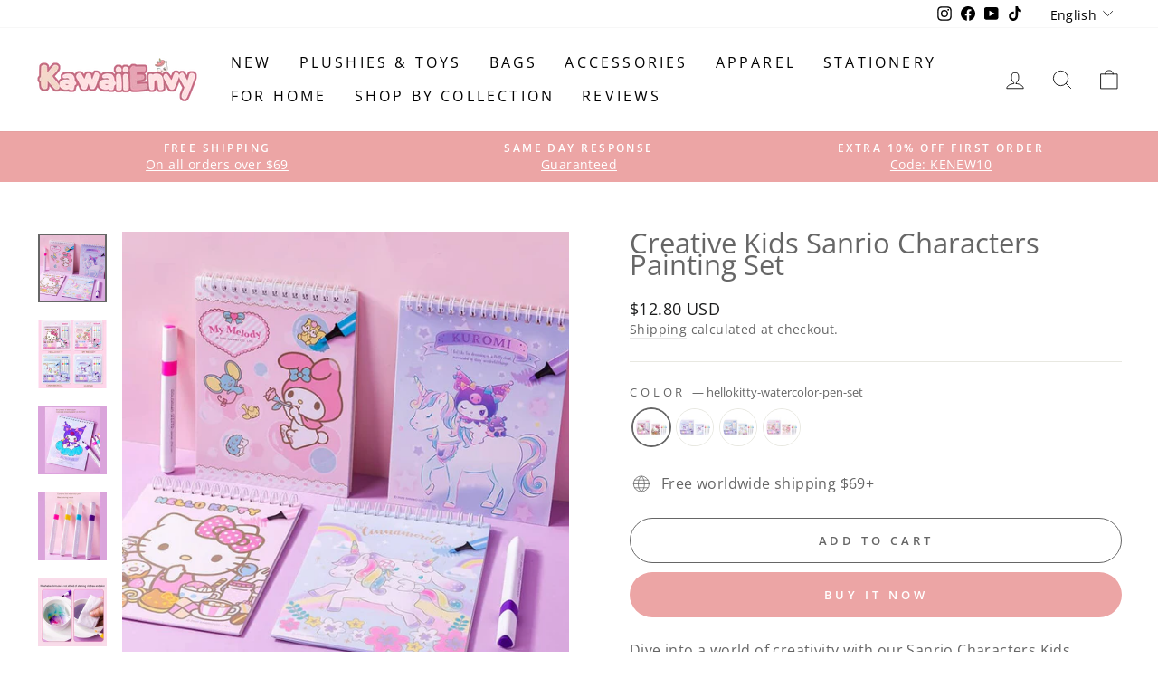

--- FILE ---
content_type: text/html; charset=utf-8
request_url: https://kawaiienvy.com/collections/new-in-2024-05/products/creative-kids-sanrio-characters-painting-set
body_size: 33816
content:
<!doctype html>
<html class="no-js" lang="en" dir="ltr">
<head>
  <!-- Global site tag (gtag.js) - Google Ads: 10934173288 -->
<script async src="https://www.googletagmanager.com/gtag/js?id=AW-10934173288"></script>
<script>
  window.dataLayer = window.dataLayer || [];
  function gtag(){dataLayer.push(arguments);}
  gtag('js', new Date());

  gtag('config', 'AW-10934173288');
</script>

  <!-- Google Tag Manager -->
<script>(function(w,d,s,l,i){w[l]=w[l]||[];w[l].push({'gtm.start':
new Date().getTime(),event:'gtm.js'});var f=d.getElementsByTagName(s)[0],
j=d.createElement(s),dl=l!='dataLayer'?'&l='+l:'';j.async=true;j.src=
'https://www.googletagmanager.com/gtm.js?id='+i+dl;f.parentNode.insertBefore(j,f);
})(window,document,'script','dataLayer','GTM-WDSW6F8');</script>
<!-- End Google Tag Manager -->
  <meta charset="utf-8">
  <meta http-equiv="X-UA-Compatible" content="IE=edge,chrome=1">
  <meta name="viewport" content="width=device-width,initial-scale=1">
  <meta name="theme-color" content="#eca5a5">
  <link rel="canonical" href="https://kawaiienvy.com/products/creative-kids-sanrio-characters-painting-set">
  <link rel="preconnect" href="https://cdn.shopify.com">
  <link rel="preconnect" href="https://fonts.shopifycdn.com">
  <link rel="dns-prefetch" href="https://productreviews.shopifycdn.com">
  <link rel="dns-prefetch" href="https://ajax.googleapis.com">
  <link rel="dns-prefetch" href="https://maps.googleapis.com">
  <link rel="dns-prefetch" href="https://maps.gstatic.com"><link rel="shortcut icon" href="//kawaiienvy.com/cdn/shop/files/favicon-32x32_71102e52-cbf2-498e-9c72-25cb72a44ce1_32x32.png?v=1639634900" type="image/png" /><title>Creative Kids Sanrio Characters Painting Set
&ndash; KawaiiEnvy
</title>
<meta name="description" content="Dive into a world of creativity with our Sanrio Characters Kids Watercolor Set, which is officially licensed and perfect for young fans. Featuring beloved characters like Cinnamoroll, My Melody, Kuromi and Hello Kitty, this set inspires joy and inspires artistic expression. Each kit includes four watercolor pens and si"><meta property="og:site_name" content="KawaiiEnvy">
  <meta property="og:url" content="https://kawaiienvy.com/products/creative-kids-sanrio-characters-painting-set">
  <meta property="og:title" content="Creative Kids Sanrio Characters Painting Set">
  <meta property="og:type" content="product">
  <meta property="og:description" content="Dive into a world of creativity with our Sanrio Characters Kids Watercolor Set, which is officially licensed and perfect for young fans. Featuring beloved characters like Cinnamoroll, My Melody, Kuromi and Hello Kitty, this set inspires joy and inspires artistic expression. Each kit includes four watercolor pens and si"><meta property="og:image" content="http://kawaiienvy.com/cdn/shop/files/sanrio-license-painting-sets-with-coloring-notebook-and-watercolor-pens.jpg?v=1715502464">
    <meta property="og:image:secure_url" content="https://kawaiienvy.com/cdn/shop/files/sanrio-license-painting-sets-with-coloring-notebook-and-watercolor-pens.jpg?v=1715502464">
    <meta property="og:image:width" content="800">
    <meta property="og:image:height" content="800"><meta name="twitter:site" content="@">
  <meta name="twitter:card" content="summary_large_image">
  <meta name="twitter:title" content="Creative Kids Sanrio Characters Painting Set">
  <meta name="twitter:description" content="Dive into a world of creativity with our Sanrio Characters Kids Watercolor Set, which is officially licensed and perfect for young fans. Featuring beloved characters like Cinnamoroll, My Melody, Kuromi and Hello Kitty, this set inspires joy and inspires artistic expression. Each kit includes four watercolor pens and si">
<style data-shopify>@font-face {
  font-family: "Open Sans";
  font-weight: 400;
  font-style: normal;
  font-display: swap;
  src: url("//kawaiienvy.com/cdn/fonts/open_sans/opensans_n4.c32e4d4eca5273f6d4ee95ddf54b5bbb75fc9b61.woff2") format("woff2"),
       url("//kawaiienvy.com/cdn/fonts/open_sans/opensans_n4.5f3406f8d94162b37bfa232b486ac93ee892406d.woff") format("woff");
}

  @font-face {
  font-family: "Open Sans";
  font-weight: 400;
  font-style: normal;
  font-display: swap;
  src: url("//kawaiienvy.com/cdn/fonts/open_sans/opensans_n4.c32e4d4eca5273f6d4ee95ddf54b5bbb75fc9b61.woff2") format("woff2"),
       url("//kawaiienvy.com/cdn/fonts/open_sans/opensans_n4.5f3406f8d94162b37bfa232b486ac93ee892406d.woff") format("woff");
}


  @font-face {
  font-family: "Open Sans";
  font-weight: 600;
  font-style: normal;
  font-display: swap;
  src: url("//kawaiienvy.com/cdn/fonts/open_sans/opensans_n6.15aeff3c913c3fe570c19cdfeed14ce10d09fb08.woff2") format("woff2"),
       url("//kawaiienvy.com/cdn/fonts/open_sans/opensans_n6.14bef14c75f8837a87f70ce22013cb146ee3e9f3.woff") format("woff");
}

  @font-face {
  font-family: "Open Sans";
  font-weight: 400;
  font-style: italic;
  font-display: swap;
  src: url("//kawaiienvy.com/cdn/fonts/open_sans/opensans_i4.6f1d45f7a46916cc95c694aab32ecbf7509cbf33.woff2") format("woff2"),
       url("//kawaiienvy.com/cdn/fonts/open_sans/opensans_i4.4efaa52d5a57aa9a57c1556cc2b7465d18839daa.woff") format("woff");
}

  @font-face {
  font-family: "Open Sans";
  font-weight: 600;
  font-style: italic;
  font-display: swap;
  src: url("//kawaiienvy.com/cdn/fonts/open_sans/opensans_i6.828bbc1b99433eacd7d50c9f0c1bfe16f27b89a3.woff2") format("woff2"),
       url("//kawaiienvy.com/cdn/fonts/open_sans/opensans_i6.a79e1402e2bbd56b8069014f43ff9c422c30d057.woff") format("woff");
}

</style><link href="//kawaiienvy.com/cdn/shop/t/7/assets/theme.css?v=95883755666912355361728449700" rel="stylesheet" type="text/css" media="all" />
<style data-shopify>:root {
    --typeHeaderPrimary: "Open Sans";
    --typeHeaderFallback: sans-serif;
    --typeHeaderSize: 36px;
    --typeHeaderWeight: 400;
    --typeHeaderLineHeight: 0.8;
    --typeHeaderSpacing: 0.0em;

    --typeBasePrimary:"Open Sans";
    --typeBaseFallback:sans-serif;
    --typeBaseSize: 16px;
    --typeBaseWeight: 400;
    --typeBaseSpacing: 0.025em;
    --typeBaseLineHeight: 1.4;

    --typeCollectionTitle: 20px;

    --iconWeight: 2px;
    --iconLinecaps: round;

    
      --buttonRadius: 50px;
    

    --colorGridOverlayOpacity: 0.1;
  }

  .placeholder-content {
    background-image: linear-gradient(100deg, #ffffff 40%, #f7f7f7 63%, #ffffff 79%);
  }</style><script>
    document.documentElement.className = document.documentElement.className.replace('no-js', 'js');

    window.theme = window.theme || {};
    theme.routes = {
      home: "/",
      cart: "/cart.js",
      cartPage: "/cart",
      cartAdd: "/cart/add.js",
      cartChange: "/cart/change.js"
    };
    theme.strings = {
      soldOut: "Sold Out",
      unavailable: "Unavailable",
      inStockLabel: "In stock, ready to ship",
      stockLabel: "Low stock - [count] items left",
      willNotShipUntil: "Ready to ship [date]",
      willBeInStockAfter: "Back in stock [date]",
      waitingForStock: "Inventory on the way",
      savePrice: "Save [saved_amount]",
      cartEmpty: "Your cart is currently empty.",
      cartTermsConfirmation: "You must agree with the terms and conditions of sales to check out",
      searchCollections: "Collections:",
      searchPages: "Pages:",
      searchArticles: "Articles:"
    };
    theme.settings = {
      dynamicVariantsEnable: true,
      cartType: "drawer",
      isCustomerTemplate: false,
      moneyFormat: "\u003cspan class=money\u003e${{amount}} USD\u003c\/span\u003e",
      saveType: "dollar",
      productImageSize: "square",
      productImageCover: false,
      predictiveSearch: true,
      predictiveSearchType: "product,article,page,collection",
      quickView: true,
      themeName: 'Impulse',
      themeVersion: "5.2.1"
    };
  </script>

  <script>window.performance && window.performance.mark && window.performance.mark('shopify.content_for_header.start');</script><meta name="google-site-verification" content="hAApgi82GRvqcV4Z6dL1ykatPVOMkyRaFK59_Z8SPSY">
<meta id="shopify-digital-wallet" name="shopify-digital-wallet" content="/61250863328/digital_wallets/dialog">
<meta name="shopify-checkout-api-token" content="3f1c95cadee5f5b2ce6613a2f89f2fae">
<meta id="in-context-paypal-metadata" data-shop-id="61250863328" data-venmo-supported="false" data-environment="production" data-locale="en_US" data-paypal-v4="true" data-currency="USD">
<link rel="alternate" hreflang="x-default" href="https://kawaiienvy.com/products/creative-kids-sanrio-characters-painting-set">
<link rel="alternate" hreflang="en" href="https://kawaiienvy.com/products/creative-kids-sanrio-characters-painting-set">
<link rel="alternate" hreflang="es" href="https://kawaiienvy.com/es/products/creative-kids-sanrio-characters-painting-set">
<link rel="alternate" hreflang="pt" href="https://kawaiienvy.com/pt/products/creative-kids-sanrio-characters-painting-set">
<link rel="alternate" hreflang="it" href="https://kawaiienvy.com/it/products/creative-kids-sanrio-characters-painting-set">
<link rel="alternate" hreflang="de" href="https://kawaiienvy.com/de/products/creative-kids-sanrio-characters-painting-set">
<link rel="alternate" hreflang="fr" href="https://kawaiienvy.com/fr/products/creative-kids-sanrio-characters-painting-set">
<link rel="alternate" hreflang="en-CA" href="https://kawaiienvy.com/en-ca/products/creative-kids-sanrio-characters-painting-set">
<link rel="alternate" hreflang="en-DE" href="https://kawaiienvy.com/en-de/products/creative-kids-sanrio-characters-painting-set">
<link rel="alternate" hreflang="de-DE" href="https://kawaiienvy.com/de-de/products/creative-kids-sanrio-characters-painting-set">
<link rel="alternate" hreflang="en-FI" href="https://kawaiienvy.com/en-fi/products/creative-kids-sanrio-characters-painting-set">
<link rel="alternate" hreflang="en-MX" href="https://kawaiienvy.com/en-mx/products/creative-kids-sanrio-characters-painting-set">
<link rel="alternate" hreflang="es-MX" href="https://kawaiienvy.com/es-mx/products/creative-kids-sanrio-characters-painting-set">
<link rel="alternate" hreflang="en-GB" href="https://kawaiienvy.com/en-gb/products/creative-kids-sanrio-characters-painting-set">
<link rel="alternate" hreflang="en-ES" href="https://kawaiienvy.com/en-es/products/creative-kids-sanrio-characters-painting-set">
<link rel="alternate" hreflang="es-ES" href="https://kawaiienvy.com/es-es/products/creative-kids-sanrio-characters-painting-set">
<link rel="alternate" hreflang="en-AU" href="https://kawaiienvy.com/en-au/products/creative-kids-sanrio-characters-painting-set">
<link rel="alternate" hreflang="en-FR" href="https://kawaiienvy.com/en-fr/products/creative-kids-sanrio-characters-painting-set">
<link rel="alternate" hreflang="fr-FR" href="https://kawaiienvy.com/fr-fr/products/creative-kids-sanrio-characters-painting-set">
<link rel="alternate" hreflang="en-JP" href="https://kawaiienvy.com/en-jp/products/creative-kids-sanrio-characters-painting-set">
<link rel="alternate" hreflang="en-NZ" href="https://kawaiienvy.com/en-nz/products/creative-kids-sanrio-characters-painting-set">
<link rel="alternate" hreflang="en-SG" href="https://kawaiienvy.com/en-sg/products/creative-kids-sanrio-characters-painting-set">
<link rel="alternate" hreflang="en-NL" href="https://kawaiienvy.com/en-nl/products/creative-kids-sanrio-characters-painting-set">
<link rel="alternate" hreflang="en-CH" href="https://kawaiienvy.com/en-ch/products/creative-kids-sanrio-characters-painting-set">
<link rel="alternate" hreflang="en-IT" href="https://kawaiienvy.com/en-it/products/creative-kids-sanrio-characters-painting-set">
<link rel="alternate" hreflang="it-IT" href="https://kawaiienvy.com/it-it/products/creative-kids-sanrio-characters-painting-set">
<link rel="alternate" hreflang="en-NO" href="https://kawaiienvy.com/en-no/products/creative-kids-sanrio-characters-painting-set">
<link rel="alternate" hreflang="en-HK" href="https://kawaiienvy.com/en-hk/products/creative-kids-sanrio-characters-painting-set">
<link rel="alternate" hreflang="en-AE" href="https://kawaiienvy.com/en-ae/products/creative-kids-sanrio-characters-painting-set">
<link rel="alternate" hreflang="en-SE" href="https://kawaiienvy.com/en-se/products/creative-kids-sanrio-characters-painting-set">
<link rel="alternate" hreflang="en-KR" href="https://kawaiienvy.com/en-kr/products/creative-kids-sanrio-characters-painting-set">
<link rel="alternate" hreflang="en-IL" href="https://kawaiienvy.com/en-il/products/creative-kids-sanrio-characters-painting-set">
<link rel="alternate" hreflang="en-SA" href="https://kawaiienvy.com/en-sa/products/creative-kids-sanrio-characters-painting-set">
<link rel="alternate" hreflang="en-IE" href="https://kawaiienvy.com/en-ie/products/creative-kids-sanrio-characters-painting-set">
<link rel="alternate" hreflang="en-BE" href="https://kawaiienvy.com/en-be/products/creative-kids-sanrio-characters-painting-set">
<link rel="alternate" hreflang="en-AT" href="https://kawaiienvy.com/en-at/products/creative-kids-sanrio-characters-painting-set">
<link rel="alternate" hreflang="en-BR" href="https://kawaiienvy.com/en-br/products/creative-kids-sanrio-characters-painting-set">
<link rel="alternate" hreflang="pt-BR" href="https://kawaiienvy.com/pt-br/products/creative-kids-sanrio-characters-painting-set">
<link rel="alternate" hreflang="en-CL" href="https://kawaiienvy.com/en-cl/products/creative-kids-sanrio-characters-painting-set">
<link rel="alternate" hreflang="es-CL" href="https://kawaiienvy.com/es-cl/products/creative-kids-sanrio-characters-painting-set">
<link rel="alternate" hreflang="en-GR" href="https://kawaiienvy.com/en-gr/products/creative-kids-sanrio-characters-painting-set">
<link rel="alternate" hreflang="en-PL" href="https://kawaiienvy.com/en-pl/products/creative-kids-sanrio-characters-painting-set">
<link rel="alternate" hreflang="en-PE" href="https://kawaiienvy.com/en-pe/products/creative-kids-sanrio-characters-painting-set">
<link rel="alternate" hreflang="es-PE" href="https://kawaiienvy.com/es-pe/products/creative-kids-sanrio-characters-painting-set">
<link rel="alternate" hreflang="en-TR" href="https://kawaiienvy.com/en-tr/products/creative-kids-sanrio-characters-painting-set">
<link rel="alternate" hreflang="en-DK" href="https://kawaiienvy.com/en-dk/products/creative-kids-sanrio-characters-painting-set">
<link rel="alternate" hreflang="en-PT" href="https://kawaiienvy.com/en-pt/products/creative-kids-sanrio-characters-painting-set">
<link rel="alternate" hreflang="pt-PT" href="https://kawaiienvy.com/pt-pt/products/creative-kids-sanrio-characters-painting-set">
<link rel="alternate" hreflang="en-CO" href="https://kawaiienvy.com/en-co/products/creative-kids-sanrio-characters-painting-set">
<link rel="alternate" hreflang="es-CO" href="https://kawaiienvy.com/es-co/products/creative-kids-sanrio-characters-painting-set">
<link rel="alternate" hreflang="en-LB" href="https://kawaiienvy.com/en-lb/products/creative-kids-sanrio-characters-painting-set">
<link rel="alternate" hreflang="en-ID" href="https://kawaiienvy.com/en-id/products/creative-kids-sanrio-characters-painting-set">
<link rel="alternate" hreflang="en-PH" href="https://kawaiienvy.com/en-ph/products/creative-kids-sanrio-characters-painting-set">
<link rel="alternate" hreflang="en-MT" href="https://kawaiienvy.com/en-mt/products/creative-kids-sanrio-characters-painting-set">
<link rel="alternate" type="application/json+oembed" href="https://kawaiienvy.com/products/creative-kids-sanrio-characters-painting-set.oembed">
<script async="async" src="/checkouts/internal/preloads.js?locale=en-US"></script>
<script id="shopify-features" type="application/json">{"accessToken":"3f1c95cadee5f5b2ce6613a2f89f2fae","betas":["rich-media-storefront-analytics"],"domain":"kawaiienvy.com","predictiveSearch":true,"shopId":61250863328,"locale":"en"}</script>
<script>var Shopify = Shopify || {};
Shopify.shop = "kawaiienvyofficial.myshopify.com";
Shopify.locale = "en";
Shopify.currency = {"active":"USD","rate":"1.0"};
Shopify.country = "US";
Shopify.theme = {"name":"Impulse","id":145956896992,"schema_name":"Impulse","schema_version":"5.2.1","theme_store_id":857,"role":"main"};
Shopify.theme.handle = "null";
Shopify.theme.style = {"id":null,"handle":null};
Shopify.cdnHost = "kawaiienvy.com/cdn";
Shopify.routes = Shopify.routes || {};
Shopify.routes.root = "/";</script>
<script type="module">!function(o){(o.Shopify=o.Shopify||{}).modules=!0}(window);</script>
<script>!function(o){function n(){var o=[];function n(){o.push(Array.prototype.slice.apply(arguments))}return n.q=o,n}var t=o.Shopify=o.Shopify||{};t.loadFeatures=n(),t.autoloadFeatures=n()}(window);</script>
<script id="shop-js-analytics" type="application/json">{"pageType":"product"}</script>
<script defer="defer" async type="module" src="//kawaiienvy.com/cdn/shopifycloud/shop-js/modules/v2/client.init-shop-cart-sync_CG-L-Qzi.en.esm.js"></script>
<script defer="defer" async type="module" src="//kawaiienvy.com/cdn/shopifycloud/shop-js/modules/v2/chunk.common_B8yXDTDb.esm.js"></script>
<script type="module">
  await import("//kawaiienvy.com/cdn/shopifycloud/shop-js/modules/v2/client.init-shop-cart-sync_CG-L-Qzi.en.esm.js");
await import("//kawaiienvy.com/cdn/shopifycloud/shop-js/modules/v2/chunk.common_B8yXDTDb.esm.js");

  window.Shopify.SignInWithShop?.initShopCartSync?.({"fedCMEnabled":true,"windoidEnabled":true});

</script>
<script>(function() {
  var isLoaded = false;
  function asyncLoad() {
    if (isLoaded) return;
    isLoaded = true;
    var urls = ["https:\/\/loox.io\/widget\/Nkb-KUXQI3\/loox.1652176736407.js?shop=kawaiienvyofficial.myshopify.com","\/\/cdn.shopify.com\/proxy\/5f14ff073f335996c3fa0c52f5f509625fbcd6fe260eeaa2adfdbbb9fb1fe074\/api.goaffpro.com\/loader.js?shop=kawaiienvyofficial.myshopify.com\u0026sp-cache-control=cHVibGljLCBtYXgtYWdlPTkwMA"];
    for (var i = 0; i < urls.length; i++) {
      var s = document.createElement('script');
      s.type = 'text/javascript';
      s.async = true;
      s.src = urls[i];
      var x = document.getElementsByTagName('script')[0];
      x.parentNode.insertBefore(s, x);
    }
  };
  if(window.attachEvent) {
    window.attachEvent('onload', asyncLoad);
  } else {
    window.addEventListener('load', asyncLoad, false);
  }
})();</script>
<script id="__st">var __st={"a":61250863328,"offset":-18000,"reqid":"ef32d892-0c51-4fb0-bbf9-432d6174fc7d-1768274783","pageurl":"kawaiienvy.com\/collections\/new-in-2024-05\/products\/creative-kids-sanrio-characters-painting-set","u":"99acb362191e","p":"product","rtyp":"product","rid":8468956938464};</script>
<script>window.ShopifyPaypalV4VisibilityTracking = true;</script>
<script id="captcha-bootstrap">!function(){'use strict';const t='contact',e='account',n='new_comment',o=[[t,t],['blogs',n],['comments',n],[t,'customer']],c=[[e,'customer_login'],[e,'guest_login'],[e,'recover_customer_password'],[e,'create_customer']],r=t=>t.map((([t,e])=>`form[action*='/${t}']:not([data-nocaptcha='true']) input[name='form_type'][value='${e}']`)).join(','),a=t=>()=>t?[...document.querySelectorAll(t)].map((t=>t.form)):[];function s(){const t=[...o],e=r(t);return a(e)}const i='password',u='form_key',d=['recaptcha-v3-token','g-recaptcha-response','h-captcha-response',i],f=()=>{try{return window.sessionStorage}catch{return}},m='__shopify_v',_=t=>t.elements[u];function p(t,e,n=!1){try{const o=window.sessionStorage,c=JSON.parse(o.getItem(e)),{data:r}=function(t){const{data:e,action:n}=t;return t[m]||n?{data:e,action:n}:{data:t,action:n}}(c);for(const[e,n]of Object.entries(r))t.elements[e]&&(t.elements[e].value=n);n&&o.removeItem(e)}catch(o){console.error('form repopulation failed',{error:o})}}const l='form_type',E='cptcha';function T(t){t.dataset[E]=!0}const w=window,h=w.document,L='Shopify',v='ce_forms',y='captcha';let A=!1;((t,e)=>{const n=(g='f06e6c50-85a8-45c8-87d0-21a2b65856fe',I='https://cdn.shopify.com/shopifycloud/storefront-forms-hcaptcha/ce_storefront_forms_captcha_hcaptcha.v1.5.2.iife.js',D={infoText:'Protected by hCaptcha',privacyText:'Privacy',termsText:'Terms'},(t,e,n)=>{const o=w[L][v],c=o.bindForm;if(c)return c(t,g,e,D).then(n);var r;o.q.push([[t,g,e,D],n]),r=I,A||(h.body.append(Object.assign(h.createElement('script'),{id:'captcha-provider',async:!0,src:r})),A=!0)});var g,I,D;w[L]=w[L]||{},w[L][v]=w[L][v]||{},w[L][v].q=[],w[L][y]=w[L][y]||{},w[L][y].protect=function(t,e){n(t,void 0,e),T(t)},Object.freeze(w[L][y]),function(t,e,n,w,h,L){const[v,y,A,g]=function(t,e,n){const i=e?o:[],u=t?c:[],d=[...i,...u],f=r(d),m=r(i),_=r(d.filter((([t,e])=>n.includes(e))));return[a(f),a(m),a(_),s()]}(w,h,L),I=t=>{const e=t.target;return e instanceof HTMLFormElement?e:e&&e.form},D=t=>v().includes(t);t.addEventListener('submit',(t=>{const e=I(t);if(!e)return;const n=D(e)&&!e.dataset.hcaptchaBound&&!e.dataset.recaptchaBound,o=_(e),c=g().includes(e)&&(!o||!o.value);(n||c)&&t.preventDefault(),c&&!n&&(function(t){try{if(!f())return;!function(t){const e=f();if(!e)return;const n=_(t);if(!n)return;const o=n.value;o&&e.removeItem(o)}(t);const e=Array.from(Array(32),(()=>Math.random().toString(36)[2])).join('');!function(t,e){_(t)||t.append(Object.assign(document.createElement('input'),{type:'hidden',name:u})),t.elements[u].value=e}(t,e),function(t,e){const n=f();if(!n)return;const o=[...t.querySelectorAll(`input[type='${i}']`)].map((({name:t})=>t)),c=[...d,...o],r={};for(const[a,s]of new FormData(t).entries())c.includes(a)||(r[a]=s);n.setItem(e,JSON.stringify({[m]:1,action:t.action,data:r}))}(t,e)}catch(e){console.error('failed to persist form',e)}}(e),e.submit())}));const S=(t,e)=>{t&&!t.dataset[E]&&(n(t,e.some((e=>e===t))),T(t))};for(const o of['focusin','change'])t.addEventListener(o,(t=>{const e=I(t);D(e)&&S(e,y())}));const B=e.get('form_key'),M=e.get(l),P=B&&M;t.addEventListener('DOMContentLoaded',(()=>{const t=y();if(P)for(const e of t)e.elements[l].value===M&&p(e,B);[...new Set([...A(),...v().filter((t=>'true'===t.dataset.shopifyCaptcha))])].forEach((e=>S(e,t)))}))}(h,new URLSearchParams(w.location.search),n,t,e,['guest_login'])})(!0,!0)}();</script>
<script integrity="sha256-4kQ18oKyAcykRKYeNunJcIwy7WH5gtpwJnB7kiuLZ1E=" data-source-attribution="shopify.loadfeatures" defer="defer" src="//kawaiienvy.com/cdn/shopifycloud/storefront/assets/storefront/load_feature-a0a9edcb.js" crossorigin="anonymous"></script>
<script data-source-attribution="shopify.dynamic_checkout.dynamic.init">var Shopify=Shopify||{};Shopify.PaymentButton=Shopify.PaymentButton||{isStorefrontPortableWallets:!0,init:function(){window.Shopify.PaymentButton.init=function(){};var t=document.createElement("script");t.src="https://kawaiienvy.com/cdn/shopifycloud/portable-wallets/latest/portable-wallets.en.js",t.type="module",document.head.appendChild(t)}};
</script>
<script data-source-attribution="shopify.dynamic_checkout.buyer_consent">
  function portableWalletsHideBuyerConsent(e){var t=document.getElementById("shopify-buyer-consent"),n=document.getElementById("shopify-subscription-policy-button");t&&n&&(t.classList.add("hidden"),t.setAttribute("aria-hidden","true"),n.removeEventListener("click",e))}function portableWalletsShowBuyerConsent(e){var t=document.getElementById("shopify-buyer-consent"),n=document.getElementById("shopify-subscription-policy-button");t&&n&&(t.classList.remove("hidden"),t.removeAttribute("aria-hidden"),n.addEventListener("click",e))}window.Shopify?.PaymentButton&&(window.Shopify.PaymentButton.hideBuyerConsent=portableWalletsHideBuyerConsent,window.Shopify.PaymentButton.showBuyerConsent=portableWalletsShowBuyerConsent);
</script>
<script>
  function portableWalletsCleanup(e){e&&e.src&&console.error("Failed to load portable wallets script "+e.src);var t=document.querySelectorAll("shopify-accelerated-checkout .shopify-payment-button__skeleton, shopify-accelerated-checkout-cart .wallet-cart-button__skeleton"),e=document.getElementById("shopify-buyer-consent");for(let e=0;e<t.length;e++)t[e].remove();e&&e.remove()}function portableWalletsNotLoadedAsModule(e){e instanceof ErrorEvent&&"string"==typeof e.message&&e.message.includes("import.meta")&&"string"==typeof e.filename&&e.filename.includes("portable-wallets")&&(window.removeEventListener("error",portableWalletsNotLoadedAsModule),window.Shopify.PaymentButton.failedToLoad=e,"loading"===document.readyState?document.addEventListener("DOMContentLoaded",window.Shopify.PaymentButton.init):window.Shopify.PaymentButton.init())}window.addEventListener("error",portableWalletsNotLoadedAsModule);
</script>

<script type="module" src="https://kawaiienvy.com/cdn/shopifycloud/portable-wallets/latest/portable-wallets.en.js" onError="portableWalletsCleanup(this)" crossorigin="anonymous"></script>
<script nomodule>
  document.addEventListener("DOMContentLoaded", portableWalletsCleanup);
</script>

<script id='scb4127' type='text/javascript' async='' src='https://kawaiienvy.com/cdn/shopifycloud/privacy-banner/storefront-banner.js'></script><link id="shopify-accelerated-checkout-styles" rel="stylesheet" media="screen" href="https://kawaiienvy.com/cdn/shopifycloud/portable-wallets/latest/accelerated-checkout-backwards-compat.css" crossorigin="anonymous">
<style id="shopify-accelerated-checkout-cart">
        #shopify-buyer-consent {
  margin-top: 1em;
  display: inline-block;
  width: 100%;
}

#shopify-buyer-consent.hidden {
  display: none;
}

#shopify-subscription-policy-button {
  background: none;
  border: none;
  padding: 0;
  text-decoration: underline;
  font-size: inherit;
  cursor: pointer;
}

#shopify-subscription-policy-button::before {
  box-shadow: none;
}

      </style>

<script>window.performance && window.performance.mark && window.performance.mark('shopify.content_for_header.end');</script>

  <script src="//kawaiienvy.com/cdn/shop/t/7/assets/vendor-scripts-v10.js" defer="defer"></script><script src="//kawaiienvy.com/cdn/shop/t/7/assets/theme.js?v=61697690959979324581728446548" defer="defer"></script><script>var loox_global_hash = '1768247316656';</script><script>var loox_pop_active = true;var loox_pop_display = {"home_page":true,"product_page":true,"cart_page":true,"other_pages":true};</script><style>.loox-reviews-default { max-width: 1200px; margin: 0 auto; }.loox-rating .loox-icon { color:#eca5a5; }
:root { --lxs-rating-icon-color: #eca5a5; }</style>
  <script>

  if (!Array.prototype.find) {
    Object.defineProperty(Array.prototype, 'find', {
      value: function (predicate) {
        if (this == null) {
          throw TypeError('"this" is null or not defined');
        }

        var o = Object(this);

        var len = o.length >>> 0;

        if (typeof predicate !== 'function') {
          throw TypeError('predicate must be a function');
        }

        var thisArg = arguments[1];

        var k = 0;

        while (k < len) {
          var kValue = o[k];
          if (predicate.call(thisArg, kValue, k, o)) {
            return kValue;
          }
          k++;
        }

        return undefined;
      },
      configurable: true,
      writable: true
    });
  }

  if (typeof window.TranslationLab === 'undefined') {
    window.TranslationLab = {};
  }

  if (typeof TranslationLab.Helpers === 'undefined') {
    TranslationLab.Helpers = {};
  }

  TranslationLab.Helpers.getSavedLocale = function (langList) {
    var savedLocale = localStorage.getItem('translation-lab-lang');
    var sl = savedLocale ? langList.find(x => x.iso_code.toLowerCase() === savedLocale.toLowerCase()) : null;
    return sl ? sl.iso_code : null;
  }

  TranslationLab.Helpers.getBrowserLocale = function (langList) {
    var browserLocale = navigator.language;
    if (!browserLocale)
      return null;

    var localeParts = browserLocale.split('-');
    var bl = localeParts[0] ? langList.find(x => x.iso_code.toLowerCase().startsWith(localeParts[0])) : null;
    return bl ? bl.iso_code : null;
  }

  TranslationLab.Helpers.getRedirectLocale = function (languageList) {
    var savedLocale = TranslationLab.Helpers.getSavedLocale(languageList);
    var browserLocale = TranslationLab.Helpers.getBrowserLocale(languageList);
    var preferredLocale = null;

    if (savedLocale) {
      return savedLocale;
    }

    if (preferredLocale) {
      return preferredLocale;
    }

    if (browserLocale) {
      return browserLocale;
    }

    return null;
  }

  TranslationLab.Helpers.getRedirectLanguage = function (languageList) {
    var redirectLocale = TranslationLab.Helpers.getRedirectLocale(languageList)
    if (!redirectLocale)
      return null;

    return languageList.find(function (x) { return x.iso_code.toLowerCase() === redirectLocale.toLowerCase(); });
  }

  TranslationLab.Helpers.buildRedirectUrl = function (redirectLanguage, currentLocale, shopDomain, useInternationalDomains, currentRootUrl) {
    if (!redirectLanguage)
      return null;

    if (!currentLocale)
      return null;

    if (!shopDomain)
      return null;

    var redirectLocaleLower = redirectLanguage.iso_code.toLowerCase();
    var currentLocaleLower = currentLocale.toLowerCase();

    if (currentLocaleLower === redirectLocaleLower)
      return null;

    var pathnameWithLocale = window.location.pathname;
    var queryString = window.location.search || '';

    var currentLocaleRegEx = new RegExp('^' + currentRootUrl, "ig");
    var pathname = pathnameWithLocale.replace(currentLocaleRegEx, '');

    if (pathname && !pathname.startsWith('/')) {
      pathname = '/' + pathname;
    }

    if (useInternationalDomains)
      return 'https://' + redirectLanguage.domain + pathname + queryString;

    if (redirectLanguage.root_url === '/')
      return 'https://' + shopDomain + pathname + queryString;

    return 'https://' + shopDomain + redirectLanguage.root_url + pathname + queryString;
  }

  if (typeof TranslationLab.BrowserLanguageDetection === 'undefined') {
    TranslationLab.BrowserLanguageDetection = {};
  }

  TranslationLab.BrowserLanguageDetection.configure = function (currentLocale, currentRootUrl, shopDomain, useInternationalDomains, languageList) {

    if (window.Shopify && window.Shopify.designMode)
      return;

    var botPatterns = "(bot|Googlebot\/|Googlebot-Mobile|Googlebot-Image|Googlebot-News|Googlebot-Video|AdsBot-Google([^-]|$)|AdsBot-Google-Mobile|Feedfetcher-Google|Mediapartners-Google|APIs-Google|Page|Speed|Insights|Lighthouse|bingbot|Slurp|exabot|ia_archiver|YandexBot|YandexImages|YandexAccessibilityBot|YandexMobileBot|YandexMetrika|YandexTurbo|YandexImageResizer|YandexVideo|YandexAdNet|YandexBlogs|YandexCalendar|YandexDirect|YandexFavicons|YaDirectFetcher|YandexForDomain|YandexMarket|YandexMedia|YandexMobileScreenShotBot|YandexNews|YandexOntoDB|YandexPagechecker|YandexPartner|YandexRCA|YandexSearchShop|YandexSitelinks|YandexSpravBot|YandexTracker|YandexVertis|YandexVerticals|YandexWebmaster|YandexScreenshotBot|Baiduspider|facebookexternalhit|Sogou|DuckDuckBot|BUbiNG|crawler4j|S[eE][mM]rushBot|Google-Adwords-Instant|BingPreview\/|Bark[rR]owler|DuckDuckGo-Favicons-Bot|AppEngine-Google|Google Web Preview|acapbot|Baidu-YunGuanCe|Feedly|Feedspot|google-xrawler|Google-Structured-Data-Testing-Tool|Google-PhysicalWeb|Google Favicon|Google-Site-Verification|Gwene|SentiBot|FreshRSS)";
    var userAgentRegex = new RegExp(botPatterns, 'i');
    if (userAgentRegex.test(navigator.userAgent))
      return;

    var redirectLanguage = TranslationLab.Helpers.getRedirectLanguage(languageList);

    var redirectUrl = TranslationLab.Helpers.buildRedirectUrl(redirectLanguage, currentLocale, shopDomain, useInternationalDomains, currentRootUrl);

    if (redirectUrl) {
      window.location.assign(redirectUrl);
    }
  }

</script>

<script>
  (function () {

    var useInternationalDomains = false;

    var isDesignMode = window.Shopify && window.Shopify.designMode;

    var shopDomain = isDesignMode ? 'kawaiienvyofficial.myshopify.com' : 'kawaiienvy.com';

    var currentLocale = 'en';

    var currentRootUrl = '/';

    var languageListJson = '[{\
"name": "English",\
"endonym_name": "English",\
"iso_code": "en",\
"primary": true,\
"flag": "//kawaiienvy.com/cdn/shop/t/7/assets/en.png?1679",\
"domain": null,\
"root_url": "\/"\
},{\
"name": "Spanish",\
"endonym_name": "Español",\
"iso_code": "es",\
"primary": false,\
"flag": "//kawaiienvy.com/cdn/shop/t/7/assets/es.png?1679",\
"domain": null,\
"root_url": "\/es"\
},{\
"name": "Portuguese",\
"endonym_name": "português",\
"iso_code": "pt-BR",\
"primary": false,\
"flag": "//kawaiienvy.com/cdn/shop/t/7/assets/pt-BR.png?1679",\
"domain": null,\
"root_url": "\/pt"\
},{\
"name": "Italian",\
"endonym_name": "Italiano",\
"iso_code": "it",\
"primary": false,\
"flag": "//kawaiienvy.com/cdn/shop/t/7/assets/it.png?1679",\
"domain": null,\
"root_url": "\/it"\
},{\
"name": "German",\
"endonym_name": "Deutsch",\
"iso_code": "de",\
"primary": false,\
"flag": "//kawaiienvy.com/cdn/shop/t/7/assets/de.png?1679",\
"domain": null,\
"root_url": "\/de"\
},{\
"name": "French",\
"endonym_name": "français",\
"iso_code": "fr",\
"primary": false,\
"flag": "//kawaiienvy.com/cdn/shop/t/7/assets/fr.png?1679",\
"domain": null,\
"root_url": "\/fr"\
}]';
    var languageList = JSON.parse(languageListJson);

    TranslationLab.BrowserLanguageDetection.configure(currentLocale, currentRootUrl, shopDomain, useInternationalDomains, languageList);

  })();
</script>
  
  <!-- Meta Pixel Code -->
<script>
!function(f,b,e,v,n,t,s)
{if(f.fbq)return;n=f.fbq=function(){n.callMethod?
n.callMethod.apply(n,arguments):n.queue.push(arguments)};
if(!f._fbq)f._fbq=n;n.push=n;n.loaded=!0;n.version='2.0';
n.queue=[];t=b.createElement(e);t.async=!0;
t.src=v;s=b.getElementsByTagName(e)[0];
s.parentNode.insertBefore(t,s)}(window, document,'script',
'https://connect.facebook.net/en_US/fbevents.js');
fbq('init', '436122332323168');
fbq('track', 'PageView');
</script>
<noscript><img height="1" width="1" style="display:none"
src="https://www.facebook.com/tr?id=436122332323168&ev=PageView&noscript=1"
/></noscript>
<!-- End Meta Pixel Code -->
<!-- BEGIN app block: shopify://apps/frequently-bought/blocks/app-embed-block/b1a8cbea-c844-4842-9529-7c62dbab1b1f --><script>
    window.codeblackbelt = window.codeblackbelt || {};
    window.codeblackbelt.shop = window.codeblackbelt.shop || 'kawaiienvyofficial.myshopify.com';
    
        window.codeblackbelt.productId = 8468956938464;</script><script src="//cdn.codeblackbelt.com/widgets/frequently-bought-together/main.min.js?version=2026011222-0500" async></script>
 <!-- END app block --><link href="https://monorail-edge.shopifysvc.com" rel="dns-prefetch">
<script>(function(){if ("sendBeacon" in navigator && "performance" in window) {try {var session_token_from_headers = performance.getEntriesByType('navigation')[0].serverTiming.find(x => x.name == '_s').description;} catch {var session_token_from_headers = undefined;}var session_cookie_matches = document.cookie.match(/_shopify_s=([^;]*)/);var session_token_from_cookie = session_cookie_matches && session_cookie_matches.length === 2 ? session_cookie_matches[1] : "";var session_token = session_token_from_headers || session_token_from_cookie || "";function handle_abandonment_event(e) {var entries = performance.getEntries().filter(function(entry) {return /monorail-edge.shopifysvc.com/.test(entry.name);});if (!window.abandonment_tracked && entries.length === 0) {window.abandonment_tracked = true;var currentMs = Date.now();var navigation_start = performance.timing.navigationStart;var payload = {shop_id: 61250863328,url: window.location.href,navigation_start,duration: currentMs - navigation_start,session_token,page_type: "product"};window.navigator.sendBeacon("https://monorail-edge.shopifysvc.com/v1/produce", JSON.stringify({schema_id: "online_store_buyer_site_abandonment/1.1",payload: payload,metadata: {event_created_at_ms: currentMs,event_sent_at_ms: currentMs}}));}}window.addEventListener('pagehide', handle_abandonment_event);}}());</script>
<script id="web-pixels-manager-setup">(function e(e,d,r,n,o){if(void 0===o&&(o={}),!Boolean(null===(a=null===(i=window.Shopify)||void 0===i?void 0:i.analytics)||void 0===a?void 0:a.replayQueue)){var i,a;window.Shopify=window.Shopify||{};var t=window.Shopify;t.analytics=t.analytics||{};var s=t.analytics;s.replayQueue=[],s.publish=function(e,d,r){return s.replayQueue.push([e,d,r]),!0};try{self.performance.mark("wpm:start")}catch(e){}var l=function(){var e={modern:/Edge?\/(1{2}[4-9]|1[2-9]\d|[2-9]\d{2}|\d{4,})\.\d+(\.\d+|)|Firefox\/(1{2}[4-9]|1[2-9]\d|[2-9]\d{2}|\d{4,})\.\d+(\.\d+|)|Chrom(ium|e)\/(9{2}|\d{3,})\.\d+(\.\d+|)|(Maci|X1{2}).+ Version\/(15\.\d+|(1[6-9]|[2-9]\d|\d{3,})\.\d+)([,.]\d+|)( \(\w+\)|)( Mobile\/\w+|) Safari\/|Chrome.+OPR\/(9{2}|\d{3,})\.\d+\.\d+|(CPU[ +]OS|iPhone[ +]OS|CPU[ +]iPhone|CPU IPhone OS|CPU iPad OS)[ +]+(15[._]\d+|(1[6-9]|[2-9]\d|\d{3,})[._]\d+)([._]\d+|)|Android:?[ /-](13[3-9]|1[4-9]\d|[2-9]\d{2}|\d{4,})(\.\d+|)(\.\d+|)|Android.+Firefox\/(13[5-9]|1[4-9]\d|[2-9]\d{2}|\d{4,})\.\d+(\.\d+|)|Android.+Chrom(ium|e)\/(13[3-9]|1[4-9]\d|[2-9]\d{2}|\d{4,})\.\d+(\.\d+|)|SamsungBrowser\/([2-9]\d|\d{3,})\.\d+/,legacy:/Edge?\/(1[6-9]|[2-9]\d|\d{3,})\.\d+(\.\d+|)|Firefox\/(5[4-9]|[6-9]\d|\d{3,})\.\d+(\.\d+|)|Chrom(ium|e)\/(5[1-9]|[6-9]\d|\d{3,})\.\d+(\.\d+|)([\d.]+$|.*Safari\/(?![\d.]+ Edge\/[\d.]+$))|(Maci|X1{2}).+ Version\/(10\.\d+|(1[1-9]|[2-9]\d|\d{3,})\.\d+)([,.]\d+|)( \(\w+\)|)( Mobile\/\w+|) Safari\/|Chrome.+OPR\/(3[89]|[4-9]\d|\d{3,})\.\d+\.\d+|(CPU[ +]OS|iPhone[ +]OS|CPU[ +]iPhone|CPU IPhone OS|CPU iPad OS)[ +]+(10[._]\d+|(1[1-9]|[2-9]\d|\d{3,})[._]\d+)([._]\d+|)|Android:?[ /-](13[3-9]|1[4-9]\d|[2-9]\d{2}|\d{4,})(\.\d+|)(\.\d+|)|Mobile Safari.+OPR\/([89]\d|\d{3,})\.\d+\.\d+|Android.+Firefox\/(13[5-9]|1[4-9]\d|[2-9]\d{2}|\d{4,})\.\d+(\.\d+|)|Android.+Chrom(ium|e)\/(13[3-9]|1[4-9]\d|[2-9]\d{2}|\d{4,})\.\d+(\.\d+|)|Android.+(UC? ?Browser|UCWEB|U3)[ /]?(15\.([5-9]|\d{2,})|(1[6-9]|[2-9]\d|\d{3,})\.\d+)\.\d+|SamsungBrowser\/(5\.\d+|([6-9]|\d{2,})\.\d+)|Android.+MQ{2}Browser\/(14(\.(9|\d{2,})|)|(1[5-9]|[2-9]\d|\d{3,})(\.\d+|))(\.\d+|)|K[Aa][Ii]OS\/(3\.\d+|([4-9]|\d{2,})\.\d+)(\.\d+|)/},d=e.modern,r=e.legacy,n=navigator.userAgent;return n.match(d)?"modern":n.match(r)?"legacy":"unknown"}(),u="modern"===l?"modern":"legacy",c=(null!=n?n:{modern:"",legacy:""})[u],f=function(e){return[e.baseUrl,"/wpm","/b",e.hashVersion,"modern"===e.buildTarget?"m":"l",".js"].join("")}({baseUrl:d,hashVersion:r,buildTarget:u}),m=function(e){var d=e.version,r=e.bundleTarget,n=e.surface,o=e.pageUrl,i=e.monorailEndpoint;return{emit:function(e){var a=e.status,t=e.errorMsg,s=(new Date).getTime(),l=JSON.stringify({metadata:{event_sent_at_ms:s},events:[{schema_id:"web_pixels_manager_load/3.1",payload:{version:d,bundle_target:r,page_url:o,status:a,surface:n,error_msg:t},metadata:{event_created_at_ms:s}}]});if(!i)return console&&console.warn&&console.warn("[Web Pixels Manager] No Monorail endpoint provided, skipping logging."),!1;try{return self.navigator.sendBeacon.bind(self.navigator)(i,l)}catch(e){}var u=new XMLHttpRequest;try{return u.open("POST",i,!0),u.setRequestHeader("Content-Type","text/plain"),u.send(l),!0}catch(e){return console&&console.warn&&console.warn("[Web Pixels Manager] Got an unhandled error while logging to Monorail."),!1}}}}({version:r,bundleTarget:l,surface:e.surface,pageUrl:self.location.href,monorailEndpoint:e.monorailEndpoint});try{o.browserTarget=l,function(e){var d=e.src,r=e.async,n=void 0===r||r,o=e.onload,i=e.onerror,a=e.sri,t=e.scriptDataAttributes,s=void 0===t?{}:t,l=document.createElement("script"),u=document.querySelector("head"),c=document.querySelector("body");if(l.async=n,l.src=d,a&&(l.integrity=a,l.crossOrigin="anonymous"),s)for(var f in s)if(Object.prototype.hasOwnProperty.call(s,f))try{l.dataset[f]=s[f]}catch(e){}if(o&&l.addEventListener("load",o),i&&l.addEventListener("error",i),u)u.appendChild(l);else{if(!c)throw new Error("Did not find a head or body element to append the script");c.appendChild(l)}}({src:f,async:!0,onload:function(){if(!function(){var e,d;return Boolean(null===(d=null===(e=window.Shopify)||void 0===e?void 0:e.analytics)||void 0===d?void 0:d.initialized)}()){var d=window.webPixelsManager.init(e)||void 0;if(d){var r=window.Shopify.analytics;r.replayQueue.forEach((function(e){var r=e[0],n=e[1],o=e[2];d.publishCustomEvent(r,n,o)})),r.replayQueue=[],r.publish=d.publishCustomEvent,r.visitor=d.visitor,r.initialized=!0}}},onerror:function(){return m.emit({status:"failed",errorMsg:"".concat(f," has failed to load")})},sri:function(e){var d=/^sha384-[A-Za-z0-9+/=]+$/;return"string"==typeof e&&d.test(e)}(c)?c:"",scriptDataAttributes:o}),m.emit({status:"loading"})}catch(e){m.emit({status:"failed",errorMsg:(null==e?void 0:e.message)||"Unknown error"})}}})({shopId: 61250863328,storefrontBaseUrl: "https://kawaiienvy.com",extensionsBaseUrl: "https://extensions.shopifycdn.com/cdn/shopifycloud/web-pixels-manager",monorailEndpoint: "https://monorail-edge.shopifysvc.com/unstable/produce_batch",surface: "storefront-renderer",enabledBetaFlags: ["2dca8a86","a0d5f9d2"],webPixelsConfigList: [{"id":"1244627168","configuration":"{\"shop\":\"kawaiienvyofficial.myshopify.com\",\"cookie_duration\":\"2592000\"}","eventPayloadVersion":"v1","runtimeContext":"STRICT","scriptVersion":"a2e7513c3708f34b1f617d7ce88f9697","type":"APP","apiClientId":2744533,"privacyPurposes":["ANALYTICS","MARKETING"],"dataSharingAdjustments":{"protectedCustomerApprovalScopes":["read_customer_address","read_customer_email","read_customer_name","read_customer_personal_data","read_customer_phone"]}},{"id":"506888416","configuration":"{\"config\":\"{\\\"pixel_id\\\":\\\"G-98E5L2S8KZ\\\",\\\"target_country\\\":\\\"US\\\",\\\"gtag_events\\\":[{\\\"type\\\":\\\"search\\\",\\\"action_label\\\":[\\\"G-98E5L2S8KZ\\\",\\\"AW-10934173288\\\/JK9sCL-H4sYDEOj86N0o\\\"]},{\\\"type\\\":\\\"begin_checkout\\\",\\\"action_label\\\":[\\\"G-98E5L2S8KZ\\\",\\\"AW-10934173288\\\/LRf5CLyH4sYDEOj86N0o\\\"]},{\\\"type\\\":\\\"view_item\\\",\\\"action_label\\\":[\\\"G-98E5L2S8KZ\\\",\\\"AW-10934173288\\\/LlLNCLaH4sYDEOj86N0o\\\",\\\"MC-6782DZ663C\\\"]},{\\\"type\\\":\\\"purchase\\\",\\\"action_label\\\":[\\\"G-98E5L2S8KZ\\\",\\\"AW-10934173288\\\/l2t-CLOH4sYDEOj86N0o\\\",\\\"MC-6782DZ663C\\\"]},{\\\"type\\\":\\\"page_view\\\",\\\"action_label\\\":[\\\"G-98E5L2S8KZ\\\",\\\"AW-10934173288\\\/rYP5CLCH4sYDEOj86N0o\\\",\\\"MC-6782DZ663C\\\"]},{\\\"type\\\":\\\"add_payment_info\\\",\\\"action_label\\\":[\\\"G-98E5L2S8KZ\\\",\\\"AW-10934173288\\\/0HcMCMKH4sYDEOj86N0o\\\"]},{\\\"type\\\":\\\"add_to_cart\\\",\\\"action_label\\\":[\\\"G-98E5L2S8KZ\\\",\\\"AW-10934173288\\\/UQlTCLmH4sYDEOj86N0o\\\"]}],\\\"enable_monitoring_mode\\\":false}\"}","eventPayloadVersion":"v1","runtimeContext":"OPEN","scriptVersion":"b2a88bafab3e21179ed38636efcd8a93","type":"APP","apiClientId":1780363,"privacyPurposes":[],"dataSharingAdjustments":{"protectedCustomerApprovalScopes":["read_customer_address","read_customer_email","read_customer_name","read_customer_personal_data","read_customer_phone"]}},{"id":"440008928","configuration":"{\"pixelCode\":\"CG0MIGJC77U6C0UUR9MG\"}","eventPayloadVersion":"v1","runtimeContext":"STRICT","scriptVersion":"22e92c2ad45662f435e4801458fb78cc","type":"APP","apiClientId":4383523,"privacyPurposes":["ANALYTICS","MARKETING","SALE_OF_DATA"],"dataSharingAdjustments":{"protectedCustomerApprovalScopes":["read_customer_address","read_customer_email","read_customer_name","read_customer_personal_data","read_customer_phone"]}},{"id":"129204448","configuration":"{\"pixel_id\":\"127905089328023\",\"pixel_type\":\"facebook_pixel\",\"metaapp_system_user_token\":\"-\"}","eventPayloadVersion":"v1","runtimeContext":"OPEN","scriptVersion":"ca16bc87fe92b6042fbaa3acc2fbdaa6","type":"APP","apiClientId":2329312,"privacyPurposes":["ANALYTICS","MARKETING","SALE_OF_DATA"],"dataSharingAdjustments":{"protectedCustomerApprovalScopes":["read_customer_address","read_customer_email","read_customer_name","read_customer_personal_data","read_customer_phone"]}},{"id":"60129504","eventPayloadVersion":"v1","runtimeContext":"LAX","scriptVersion":"1","type":"CUSTOM","privacyPurposes":["MARKETING"],"name":"Meta pixel (migrated)"},{"id":"shopify-app-pixel","configuration":"{}","eventPayloadVersion":"v1","runtimeContext":"STRICT","scriptVersion":"0450","apiClientId":"shopify-pixel","type":"APP","privacyPurposes":["ANALYTICS","MARKETING"]},{"id":"shopify-custom-pixel","eventPayloadVersion":"v1","runtimeContext":"LAX","scriptVersion":"0450","apiClientId":"shopify-pixel","type":"CUSTOM","privacyPurposes":["ANALYTICS","MARKETING"]}],isMerchantRequest: false,initData: {"shop":{"name":"KawaiiEnvy","paymentSettings":{"currencyCode":"USD"},"myshopifyDomain":"kawaiienvyofficial.myshopify.com","countryCode":"CN","storefrontUrl":"https:\/\/kawaiienvy.com"},"customer":null,"cart":null,"checkout":null,"productVariants":[{"price":{"amount":12.8,"currencyCode":"USD"},"product":{"title":"Creative Kids Sanrio Characters Painting Set","vendor":"iiGEN","id":"8468956938464","untranslatedTitle":"Creative Kids Sanrio Characters Painting Set","url":"\/products\/creative-kids-sanrio-characters-painting-set","type":"stationery"},"id":"45529242468576","image":{"src":"\/\/kawaiienvy.com\/cdn\/shop\/files\/hellokitty-character-watercolor-markers-for-children.jpg?v=1715497814"},"sku":"KE-YZ8565","title":"hellokitty-watercolor-pen-set","untranslatedTitle":"hellokitty-watercolor-pen-set"},{"price":{"amount":12.8,"currencyCode":"USD"},"product":{"title":"Creative Kids Sanrio Characters Painting Set","vendor":"iiGEN","id":"8468956938464","untranslatedTitle":"Creative Kids Sanrio Characters Painting Set","url":"\/products\/creative-kids-sanrio-characters-painting-set","type":"stationery"},"id":"45529242501344","image":{"src":"\/\/kawaiienvy.com\/cdn\/shop\/files\/kuromi-character-watercolor-markers-for-children.jpg?v=1715497814"},"sku":"KE-YZ8566","title":"kurumi-watercolor-pen-set","untranslatedTitle":"kurumi-watercolor-pen-set"},{"price":{"amount":12.8,"currencyCode":"USD"},"product":{"title":"Creative Kids Sanrio Characters Painting Set","vendor":"iiGEN","id":"8468956938464","untranslatedTitle":"Creative Kids Sanrio Characters Painting Set","url":"\/products\/creative-kids-sanrio-characters-painting-set","type":"stationery"},"id":"45529242534112","image":{"src":"\/\/kawaiienvy.com\/cdn\/shop\/files\/cinnamoroll-character-watercolor-markers-for-children.jpg?v=1715497814"},"sku":"KE-YZ8567","title":"cinnamoroll-watercolor-pen-set","untranslatedTitle":"cinnamoroll-watercolor-pen-set"},{"price":{"amount":12.8,"currencyCode":"USD"},"product":{"title":"Creative Kids Sanrio Characters Painting Set","vendor":"iiGEN","id":"8468956938464","untranslatedTitle":"Creative Kids Sanrio Characters Painting Set","url":"\/products\/creative-kids-sanrio-characters-painting-set","type":"stationery"},"id":"45529242566880","image":{"src":"\/\/kawaiienvy.com\/cdn\/shop\/files\/my-melody-character-watercolor-markers-for-children.jpg?v=1715497814"},"sku":"KE-YZ8568","title":"my-melody-watercolor-pen-set","untranslatedTitle":"my-melody-watercolor-pen-set"}],"purchasingCompany":null},},"https://kawaiienvy.com/cdn","7cecd0b6w90c54c6cpe92089d5m57a67346",{"modern":"","legacy":""},{"shopId":"61250863328","storefrontBaseUrl":"https:\/\/kawaiienvy.com","extensionBaseUrl":"https:\/\/extensions.shopifycdn.com\/cdn\/shopifycloud\/web-pixels-manager","surface":"storefront-renderer","enabledBetaFlags":"[\"2dca8a86\", \"a0d5f9d2\"]","isMerchantRequest":"false","hashVersion":"7cecd0b6w90c54c6cpe92089d5m57a67346","publish":"custom","events":"[[\"page_viewed\",{}],[\"product_viewed\",{\"productVariant\":{\"price\":{\"amount\":12.8,\"currencyCode\":\"USD\"},\"product\":{\"title\":\"Creative Kids Sanrio Characters Painting Set\",\"vendor\":\"iiGEN\",\"id\":\"8468956938464\",\"untranslatedTitle\":\"Creative Kids Sanrio Characters Painting Set\",\"url\":\"\/products\/creative-kids-sanrio-characters-painting-set\",\"type\":\"stationery\"},\"id\":\"45529242468576\",\"image\":{\"src\":\"\/\/kawaiienvy.com\/cdn\/shop\/files\/hellokitty-character-watercolor-markers-for-children.jpg?v=1715497814\"},\"sku\":\"KE-YZ8565\",\"title\":\"hellokitty-watercolor-pen-set\",\"untranslatedTitle\":\"hellokitty-watercolor-pen-set\"}}]]"});</script><script>
  window.ShopifyAnalytics = window.ShopifyAnalytics || {};
  window.ShopifyAnalytics.meta = window.ShopifyAnalytics.meta || {};
  window.ShopifyAnalytics.meta.currency = 'USD';
  var meta = {"product":{"id":8468956938464,"gid":"gid:\/\/shopify\/Product\/8468956938464","vendor":"iiGEN","type":"stationery","handle":"creative-kids-sanrio-characters-painting-set","variants":[{"id":45529242468576,"price":1280,"name":"Creative Kids Sanrio Characters Painting Set - hellokitty-watercolor-pen-set","public_title":"hellokitty-watercolor-pen-set","sku":"KE-YZ8565"},{"id":45529242501344,"price":1280,"name":"Creative Kids Sanrio Characters Painting Set - kurumi-watercolor-pen-set","public_title":"kurumi-watercolor-pen-set","sku":"KE-YZ8566"},{"id":45529242534112,"price":1280,"name":"Creative Kids Sanrio Characters Painting Set - cinnamoroll-watercolor-pen-set","public_title":"cinnamoroll-watercolor-pen-set","sku":"KE-YZ8567"},{"id":45529242566880,"price":1280,"name":"Creative Kids Sanrio Characters Painting Set - my-melody-watercolor-pen-set","public_title":"my-melody-watercolor-pen-set","sku":"KE-YZ8568"}],"remote":false},"page":{"pageType":"product","resourceType":"product","resourceId":8468956938464,"requestId":"ef32d892-0c51-4fb0-bbf9-432d6174fc7d-1768274783"}};
  for (var attr in meta) {
    window.ShopifyAnalytics.meta[attr] = meta[attr];
  }
</script>
<script class="analytics">
  (function () {
    var customDocumentWrite = function(content) {
      var jquery = null;

      if (window.jQuery) {
        jquery = window.jQuery;
      } else if (window.Checkout && window.Checkout.$) {
        jquery = window.Checkout.$;
      }

      if (jquery) {
        jquery('body').append(content);
      }
    };

    var hasLoggedConversion = function(token) {
      if (token) {
        return document.cookie.indexOf('loggedConversion=' + token) !== -1;
      }
      return false;
    }

    var setCookieIfConversion = function(token) {
      if (token) {
        var twoMonthsFromNow = new Date(Date.now());
        twoMonthsFromNow.setMonth(twoMonthsFromNow.getMonth() + 2);

        document.cookie = 'loggedConversion=' + token + '; expires=' + twoMonthsFromNow;
      }
    }

    var trekkie = window.ShopifyAnalytics.lib = window.trekkie = window.trekkie || [];
    if (trekkie.integrations) {
      return;
    }
    trekkie.methods = [
      'identify',
      'page',
      'ready',
      'track',
      'trackForm',
      'trackLink'
    ];
    trekkie.factory = function(method) {
      return function() {
        var args = Array.prototype.slice.call(arguments);
        args.unshift(method);
        trekkie.push(args);
        return trekkie;
      };
    };
    for (var i = 0; i < trekkie.methods.length; i++) {
      var key = trekkie.methods[i];
      trekkie[key] = trekkie.factory(key);
    }
    trekkie.load = function(config) {
      trekkie.config = config || {};
      trekkie.config.initialDocumentCookie = document.cookie;
      var first = document.getElementsByTagName('script')[0];
      var script = document.createElement('script');
      script.type = 'text/javascript';
      script.onerror = function(e) {
        var scriptFallback = document.createElement('script');
        scriptFallback.type = 'text/javascript';
        scriptFallback.onerror = function(error) {
                var Monorail = {
      produce: function produce(monorailDomain, schemaId, payload) {
        var currentMs = new Date().getTime();
        var event = {
          schema_id: schemaId,
          payload: payload,
          metadata: {
            event_created_at_ms: currentMs,
            event_sent_at_ms: currentMs
          }
        };
        return Monorail.sendRequest("https://" + monorailDomain + "/v1/produce", JSON.stringify(event));
      },
      sendRequest: function sendRequest(endpointUrl, payload) {
        // Try the sendBeacon API
        if (window && window.navigator && typeof window.navigator.sendBeacon === 'function' && typeof window.Blob === 'function' && !Monorail.isIos12()) {
          var blobData = new window.Blob([payload], {
            type: 'text/plain'
          });

          if (window.navigator.sendBeacon(endpointUrl, blobData)) {
            return true;
          } // sendBeacon was not successful

        } // XHR beacon

        var xhr = new XMLHttpRequest();

        try {
          xhr.open('POST', endpointUrl);
          xhr.setRequestHeader('Content-Type', 'text/plain');
          xhr.send(payload);
        } catch (e) {
          console.log(e);
        }

        return false;
      },
      isIos12: function isIos12() {
        return window.navigator.userAgent.lastIndexOf('iPhone; CPU iPhone OS 12_') !== -1 || window.navigator.userAgent.lastIndexOf('iPad; CPU OS 12_') !== -1;
      }
    };
    Monorail.produce('monorail-edge.shopifysvc.com',
      'trekkie_storefront_load_errors/1.1',
      {shop_id: 61250863328,
      theme_id: 145956896992,
      app_name: "storefront",
      context_url: window.location.href,
      source_url: "//kawaiienvy.com/cdn/s/trekkie.storefront.55c6279c31a6628627b2ba1c5ff367020da294e2.min.js"});

        };
        scriptFallback.async = true;
        scriptFallback.src = '//kawaiienvy.com/cdn/s/trekkie.storefront.55c6279c31a6628627b2ba1c5ff367020da294e2.min.js';
        first.parentNode.insertBefore(scriptFallback, first);
      };
      script.async = true;
      script.src = '//kawaiienvy.com/cdn/s/trekkie.storefront.55c6279c31a6628627b2ba1c5ff367020da294e2.min.js';
      first.parentNode.insertBefore(script, first);
    };
    trekkie.load(
      {"Trekkie":{"appName":"storefront","development":false,"defaultAttributes":{"shopId":61250863328,"isMerchantRequest":null,"themeId":145956896992,"themeCityHash":"17391622629264062332","contentLanguage":"en","currency":"USD","eventMetadataId":"ba68e9cc-5775-4b67-a4ac-53271786d64b"},"isServerSideCookieWritingEnabled":true,"monorailRegion":"shop_domain","enabledBetaFlags":["65f19447"]},"Session Attribution":{},"S2S":{"facebookCapiEnabled":true,"source":"trekkie-storefront-renderer","apiClientId":580111}}
    );

    var loaded = false;
    trekkie.ready(function() {
      if (loaded) return;
      loaded = true;

      window.ShopifyAnalytics.lib = window.trekkie;

      var originalDocumentWrite = document.write;
      document.write = customDocumentWrite;
      try { window.ShopifyAnalytics.merchantGoogleAnalytics.call(this); } catch(error) {};
      document.write = originalDocumentWrite;

      window.ShopifyAnalytics.lib.page(null,{"pageType":"product","resourceType":"product","resourceId":8468956938464,"requestId":"ef32d892-0c51-4fb0-bbf9-432d6174fc7d-1768274783","shopifyEmitted":true});

      var match = window.location.pathname.match(/checkouts\/(.+)\/(thank_you|post_purchase)/)
      var token = match? match[1]: undefined;
      if (!hasLoggedConversion(token)) {
        setCookieIfConversion(token);
        window.ShopifyAnalytics.lib.track("Viewed Product",{"currency":"USD","variantId":45529242468576,"productId":8468956938464,"productGid":"gid:\/\/shopify\/Product\/8468956938464","name":"Creative Kids Sanrio Characters Painting Set - hellokitty-watercolor-pen-set","price":"12.80","sku":"KE-YZ8565","brand":"iiGEN","variant":"hellokitty-watercolor-pen-set","category":"stationery","nonInteraction":true,"remote":false},undefined,undefined,{"shopifyEmitted":true});
      window.ShopifyAnalytics.lib.track("monorail:\/\/trekkie_storefront_viewed_product\/1.1",{"currency":"USD","variantId":45529242468576,"productId":8468956938464,"productGid":"gid:\/\/shopify\/Product\/8468956938464","name":"Creative Kids Sanrio Characters Painting Set - hellokitty-watercolor-pen-set","price":"12.80","sku":"KE-YZ8565","brand":"iiGEN","variant":"hellokitty-watercolor-pen-set","category":"stationery","nonInteraction":true,"remote":false,"referer":"https:\/\/kawaiienvy.com\/collections\/new-in-2024-05\/products\/creative-kids-sanrio-characters-painting-set"});
      }
    });


        var eventsListenerScript = document.createElement('script');
        eventsListenerScript.async = true;
        eventsListenerScript.src = "//kawaiienvy.com/cdn/shopifycloud/storefront/assets/shop_events_listener-3da45d37.js";
        document.getElementsByTagName('head')[0].appendChild(eventsListenerScript);

})();</script>
  <script>
  if (!window.ga || (window.ga && typeof window.ga !== 'function')) {
    window.ga = function ga() {
      (window.ga.q = window.ga.q || []).push(arguments);
      if (window.Shopify && window.Shopify.analytics && typeof window.Shopify.analytics.publish === 'function') {
        window.Shopify.analytics.publish("ga_stub_called", {}, {sendTo: "google_osp_migration"});
      }
      console.error("Shopify's Google Analytics stub called with:", Array.from(arguments), "\nSee https://help.shopify.com/manual/promoting-marketing/pixels/pixel-migration#google for more information.");
    };
    if (window.Shopify && window.Shopify.analytics && typeof window.Shopify.analytics.publish === 'function') {
      window.Shopify.analytics.publish("ga_stub_initialized", {}, {sendTo: "google_osp_migration"});
    }
  }
</script>
<script
  defer
  src="https://kawaiienvy.com/cdn/shopifycloud/perf-kit/shopify-perf-kit-3.0.3.min.js"
  data-application="storefront-renderer"
  data-shop-id="61250863328"
  data-render-region="gcp-us-central1"
  data-page-type="product"
  data-theme-instance-id="145956896992"
  data-theme-name="Impulse"
  data-theme-version="5.2.1"
  data-monorail-region="shop_domain"
  data-resource-timing-sampling-rate="10"
  data-shs="true"
  data-shs-beacon="true"
  data-shs-export-with-fetch="true"
  data-shs-logs-sample-rate="1"
  data-shs-beacon-endpoint="https://kawaiienvy.com/api/collect"
></script>
</head>

<body class="template-product" data-center-text="true" data-button_style="round" data-type_header_capitalize="false" data-type_headers_align_text="true" data-type_product_capitalize="false" data-swatch_style="round" >

  <!-- Google Tag Manager (noscript) -->
<noscript><iframe src="https://www.googletagmanager.com/ns.html?id=GTM-WDSW6F8"
height="0" width="0" style="display:none;visibility:hidden"></iframe></noscript>
<!-- End Google Tag Manager (noscript) -->
  
  <!-- Messenger 聊天插件 Code -->
    <div id="fb-root"></div>

    <!-- Your 聊天插件 code -->
    <div id="fb-customer-chat" class="fb-customerchat">
    </div>

    <script>
      var chatbox = document.getElementById('fb-customer-chat');
      chatbox.setAttribute("page_id", "105535691427336");
      chatbox.setAttribute("attribution", "biz_inbox");
    </script>

    <!-- Your SDK code -->
    <script>
      window.fbAsyncInit = function() {
        FB.init({
          xfbml            : true,
          version          : 'v12.0'
        });
      };

      (function(d, s, id) {
        var js, fjs = d.getElementsByTagName(s)[0];
        if (d.getElementById(id)) return;
        js = d.createElement(s); js.id = id;
        js.src = 'https://connect.facebook.net/en_US/sdk/xfbml.customerchat.js';
        fjs.parentNode.insertBefore(js, fjs);
      }(document, 'script', 'facebook-jssdk'));
    </script>
  <a class="in-page-link visually-hidden skip-link" href="#MainContent">Skip to content</a>

  <div id="PageContainer" class="page-container">
    <div class="transition-body"><div id="shopify-section-header" class="shopify-section">

<div id="NavDrawer" class="drawer drawer--right">
  <div class="drawer__contents">
    <div class="drawer__fixed-header">
      <div class="drawer__header appear-animation appear-delay-1">
        <div class="h2 drawer__title"></div>
        <div class="drawer__close">
          <button type="button" class="drawer__close-button js-drawer-close">
            <svg aria-hidden="true" focusable="false" role="presentation" class="icon icon-close" viewBox="0 0 64 64"><path d="M19 17.61l27.12 27.13m0-27.12L19 44.74"/></svg>
            <span class="icon__fallback-text">Close menu</span>
          </button>
        </div>
      </div>
    </div>
    <div class="drawer__scrollable">
      <ul class="mobile-nav" role="navigation" aria-label="Primary"><li class="mobile-nav__item appear-animation appear-delay-2"><div class="mobile-nav__has-sublist"><a href="/collections/all"
                    class="mobile-nav__link mobile-nav__link--top-level"
                    id="Label-collections-all1"
                    >
                    New
                  </a>
                  <div class="mobile-nav__toggle">
                    <button type="button"
                      aria-controls="Linklist-collections-all1"
                      aria-labelledby="Label-collections-all1"
                      class="collapsible-trigger collapsible--auto-height"><span class="collapsible-trigger__icon collapsible-trigger__icon--open" role="presentation">
  <svg aria-hidden="true" focusable="false" role="presentation" class="icon icon--wide icon-chevron-down" viewBox="0 0 28 16"><path d="M1.57 1.59l12.76 12.77L27.1 1.59" stroke-width="2" stroke="#000" fill="none" fill-rule="evenodd"/></svg>
</span>
</button>
                  </div></div><div id="Linklist-collections-all1"
                class="mobile-nav__sublist collapsible-content collapsible-content--all"
                >
                <div class="collapsible-content__inner">
                  <ul class="mobile-nav__sublist"><li class="mobile-nav__item">
                        <div class="mobile-nav__child-item"><a href="/collections/new-in-2026-01"
                              class="mobile-nav__link"
                              id="Sublabel-collections-new-in-2026-011"
                              >
                              New In 2026-01
                            </a></div></li><li class="mobile-nav__item">
                        <div class="mobile-nav__child-item"><a href="/collections/new-in-2025-12"
                              class="mobile-nav__link"
                              id="Sublabel-collections-new-in-2025-122"
                              >
                              New In 2025-12
                            </a></div></li><li class="mobile-nav__item">
                        <div class="mobile-nav__child-item"><a href="/collections/new-in-2025-11"
                              class="mobile-nav__link"
                              id="Sublabel-collections-new-in-2025-113"
                              >
                              New In 2025-11
                            </a></div></li><li class="mobile-nav__item">
                        <div class="mobile-nav__child-item"><a href="/collections/new-in-2025-10"
                              class="mobile-nav__link"
                              id="Sublabel-collections-new-in-2025-104"
                              >
                              New In 2025-10
                            </a></div></li><li class="mobile-nav__item">
                        <div class="mobile-nav__child-item"><a href="/collections/new-in-2025-09"
                              class="mobile-nav__link"
                              id="Sublabel-collections-new-in-2025-095"
                              >
                              New In 2025-09
                            </a></div></li><li class="mobile-nav__item">
                        <div class="mobile-nav__child-item"><a href="/collections/new-in-2025-07"
                              class="mobile-nav__link"
                              id="Sublabel-collections-new-in-2025-076"
                              >
                              New In 2025-07
                            </a></div></li><li class="mobile-nav__item">
                        <div class="mobile-nav__child-item"><a href="/collections/new-in-2025-06"
                              class="mobile-nav__link"
                              id="Sublabel-collections-new-in-2025-067"
                              >
                              New In 2025-06
                            </a></div></li><li class="mobile-nav__item">
                        <div class="mobile-nav__child-item"><a href="/collections/new-in-2025-5"
                              class="mobile-nav__link"
                              id="Sublabel-collections-new-in-2025-58"
                              >
                              New In 2025-05
                            </a></div></li></ul>
                </div>
              </div></li><li class="mobile-nav__item appear-animation appear-delay-3"><div class="mobile-nav__has-sublist"><a href="/collections/kawaii-plushies-toys/Kawaii-Plushies-&-Toys"
                    class="mobile-nav__link mobile-nav__link--top-level"
                    id="Label-collections-kawaii-plushies-toys-kawaii-plushies-toys2"
                    >
                    Plushies & Toys
                  </a>
                  <div class="mobile-nav__toggle">
                    <button type="button"
                      aria-controls="Linklist-collections-kawaii-plushies-toys-kawaii-plushies-toys2"
                      aria-labelledby="Label-collections-kawaii-plushies-toys-kawaii-plushies-toys2"
                      class="collapsible-trigger collapsible--auto-height"><span class="collapsible-trigger__icon collapsible-trigger__icon--open" role="presentation">
  <svg aria-hidden="true" focusable="false" role="presentation" class="icon icon--wide icon-chevron-down" viewBox="0 0 28 16"><path d="M1.57 1.59l12.76 12.77L27.1 1.59" stroke-width="2" stroke="#000" fill="none" fill-rule="evenodd"/></svg>
</span>
</button>
                  </div></div><div id="Linklist-collections-kawaii-plushies-toys-kawaii-plushies-toys2"
                class="mobile-nav__sublist collapsible-content collapsible-content--all"
                >
                <div class="collapsible-content__inner">
                  <ul class="mobile-nav__sublist"><li class="mobile-nav__item">
                        <div class="mobile-nav__child-item"><a href="/collections/kawaii-plushies/Plushies"
                              class="mobile-nav__link"
                              id="Sublabel-collections-kawaii-plushies-plushies1"
                              >
                              Plushies
                            </a></div></li><li class="mobile-nav__item">
                        <div class="mobile-nav__child-item"><a href="/collections/blind-boxes/Blind-Boxes"
                              class="mobile-nav__link"
                              id="Sublabel-collections-blind-boxes-blind-boxes2"
                              >
                              Blind Boxes
                            </a></div></li></ul>
                </div>
              </div></li><li class="mobile-nav__item appear-animation appear-delay-4"><div class="mobile-nav__has-sublist"><a href="/collections/bags"
                    class="mobile-nav__link mobile-nav__link--top-level"
                    id="Label-collections-bags3"
                    >
                    Bags
                  </a>
                  <div class="mobile-nav__toggle">
                    <button type="button"
                      aria-controls="Linklist-collections-bags3"
                      aria-labelledby="Label-collections-bags3"
                      class="collapsible-trigger collapsible--auto-height"><span class="collapsible-trigger__icon collapsible-trigger__icon--open" role="presentation">
  <svg aria-hidden="true" focusable="false" role="presentation" class="icon icon--wide icon-chevron-down" viewBox="0 0 28 16"><path d="M1.57 1.59l12.76 12.77L27.1 1.59" stroke-width="2" stroke="#000" fill="none" fill-rule="evenodd"/></svg>
</span>
</button>
                  </div></div><div id="Linklist-collections-bags3"
                class="mobile-nav__sublist collapsible-content collapsible-content--all"
                >
                <div class="collapsible-content__inner">
                  <ul class="mobile-nav__sublist"><li class="mobile-nav__item">
                        <div class="mobile-nav__child-item"><a href="/collections/ita-bags"
                              class="mobile-nav__link"
                              id="Sublabel-collections-ita-bags1"
                              >
                              Ita Bags
                            </a></div></li><li class="mobile-nav__item">
                        <div class="mobile-nav__child-item"><a href="/collections/lolita-bags"
                              class="mobile-nav__link"
                              id="Sublabel-collections-lolita-bags2"
                              >
                              Lolita Bags
                            </a></div></li><li class="mobile-nav__item">
                        <div class="mobile-nav__child-item"><a href="/collections/jk-bags"
                              class="mobile-nav__link"
                              id="Sublabel-collections-jk-bags3"
                              >
                              JK Bags
                            </a></div></li><li class="mobile-nav__item">
                        <div class="mobile-nav__child-item"><a href="/collections/school-bags"
                              class="mobile-nav__link"
                              id="Sublabel-collections-school-bags4"
                              >
                              School Bags
                            </a></div></li><li class="mobile-nav__item">
                        <div class="mobile-nav__child-item"><a href="/collections/plush-bags"
                              class="mobile-nav__link"
                              id="Sublabel-collections-plush-bags5"
                              >
                              Plush Bags
                            </a></div></li></ul>
                </div>
              </div></li><li class="mobile-nav__item appear-animation appear-delay-5"><div class="mobile-nav__has-sublist"><a href="/collections/accessories"
                    class="mobile-nav__link mobile-nav__link--top-level"
                    id="Label-collections-accessories4"
                    >
                    Accessories
                  </a>
                  <div class="mobile-nav__toggle">
                    <button type="button"
                      aria-controls="Linklist-collections-accessories4"
                      aria-labelledby="Label-collections-accessories4"
                      class="collapsible-trigger collapsible--auto-height"><span class="collapsible-trigger__icon collapsible-trigger__icon--open" role="presentation">
  <svg aria-hidden="true" focusable="false" role="presentation" class="icon icon--wide icon-chevron-down" viewBox="0 0 28 16"><path d="M1.57 1.59l12.76 12.77L27.1 1.59" stroke-width="2" stroke="#000" fill="none" fill-rule="evenodd"/></svg>
</span>
</button>
                  </div></div><div id="Linklist-collections-accessories4"
                class="mobile-nav__sublist collapsible-content collapsible-content--all"
                >
                <div class="collapsible-content__inner">
                  <ul class="mobile-nav__sublist"><li class="mobile-nav__item">
                        <div class="mobile-nav__child-item"><a href="/collections/keychains-charms"
                              class="mobile-nav__link"
                              id="Sublabel-collections-keychains-charms1"
                              >
                              Keychains &amp; Charms
                            </a><button type="button"
                              aria-controls="Sublinklist-collections-accessories4-collections-keychains-charms1"
                              aria-labelledby="Sublabel-collections-keychains-charms1"
                              class="collapsible-trigger"><span class="collapsible-trigger__icon collapsible-trigger__icon--circle collapsible-trigger__icon--open" role="presentation">
  <svg aria-hidden="true" focusable="false" role="presentation" class="icon icon--wide icon-chevron-down" viewBox="0 0 28 16"><path d="M1.57 1.59l12.76 12.77L27.1 1.59" stroke-width="2" stroke="#000" fill="none" fill-rule="evenodd"/></svg>
</span>
</button></div><div
                            id="Sublinklist-collections-accessories4-collections-keychains-charms1"
                            aria-labelledby="Sublabel-collections-keychains-charms1"
                            class="mobile-nav__sublist collapsible-content collapsible-content--all"
                            >
                            <div class="collapsible-content__inner">
                              <ul class="mobile-nav__grandchildlist"><li class="mobile-nav__item">
                                    <a href="/collections/keychain" class="mobile-nav__link">
                                      Keychains
                                    </a>
                                  </li><li class="mobile-nav__item">
                                    <a href="/collections/kawaii-phone-charms" class="mobile-nav__link">
                                      Phone Charms
                                    </a>
                                  </li></ul>
                            </div>
                          </div></li><li class="mobile-nav__item">
                        <div class="mobile-nav__child-item"><a href="/collections/jewelry"
                              class="mobile-nav__link"
                              id="Sublabel-collections-jewelry2"
                              >
                              Jewelry
                            </a><button type="button"
                              aria-controls="Sublinklist-collections-accessories4-collections-jewelry2"
                              aria-labelledby="Sublabel-collections-jewelry2"
                              class="collapsible-trigger"><span class="collapsible-trigger__icon collapsible-trigger__icon--circle collapsible-trigger__icon--open" role="presentation">
  <svg aria-hidden="true" focusable="false" role="presentation" class="icon icon--wide icon-chevron-down" viewBox="0 0 28 16"><path d="M1.57 1.59l12.76 12.77L27.1 1.59" stroke-width="2" stroke="#000" fill="none" fill-rule="evenodd"/></svg>
</span>
</button></div><div
                            id="Sublinklist-collections-accessories4-collections-jewelry2"
                            aria-labelledby="Sublabel-collections-jewelry2"
                            class="mobile-nav__sublist collapsible-content collapsible-content--all"
                            >
                            <div class="collapsible-content__inner">
                              <ul class="mobile-nav__grandchildlist"><li class="mobile-nav__item">
                                    <a href="/collections/macrame-bracelet" class="mobile-nav__link">
                                      Macrame Bracelets
                                    </a>
                                  </li><li class="mobile-nav__item">
                                    <a href="/collections/earrings" class="mobile-nav__link">
                                      Earrings
                                    </a>
                                  </li></ul>
                            </div>
                          </div></li><li class="mobile-nav__item">
                        <div class="mobile-nav__child-item"><a href="/collections/headdress"
                              class="mobile-nav__link"
                              id="Sublabel-collections-headdress3"
                              >
                              Headdress
                            </a><button type="button"
                              aria-controls="Sublinklist-collections-accessories4-collections-headdress3"
                              aria-labelledby="Sublabel-collections-headdress3"
                              class="collapsible-trigger"><span class="collapsible-trigger__icon collapsible-trigger__icon--circle collapsible-trigger__icon--open" role="presentation">
  <svg aria-hidden="true" focusable="false" role="presentation" class="icon icon--wide icon-chevron-down" viewBox="0 0 28 16"><path d="M1.57 1.59l12.76 12.77L27.1 1.59" stroke-width="2" stroke="#000" fill="none" fill-rule="evenodd"/></svg>
</span>
</button></div><div
                            id="Sublinklist-collections-accessories4-collections-headdress3"
                            aria-labelledby="Sublabel-collections-headdress3"
                            class="mobile-nav__sublist collapsible-content collapsible-content--all"
                            >
                            <div class="collapsible-content__inner">
                              <ul class="mobile-nav__grandchildlist"><li class="mobile-nav__item">
                                    <a href="/collections/wigs" class="mobile-nav__link">
                                      Wigs
                                    </a>
                                  </li><li class="mobile-nav__item">
                                    <a href="/collections/hats" class="mobile-nav__link">
                                      Hats
                                    </a>
                                  </li><li class="mobile-nav__item">
                                    <a href="/collections/hair-accessories" class="mobile-nav__link">
                                      Hair Accessories
                                    </a>
                                  </li></ul>
                            </div>
                          </div></li><li class="mobile-nav__item">
                        <div class="mobile-nav__child-item"><a href="/collections/other-accessories"
                              class="mobile-nav__link"
                              id="Sublabel-collections-other-accessories4"
                              >
                              Other Accessories
                            </a><button type="button"
                              aria-controls="Sublinklist-collections-accessories4-collections-other-accessories4"
                              aria-labelledby="Sublabel-collections-other-accessories4"
                              class="collapsible-trigger"><span class="collapsible-trigger__icon collapsible-trigger__icon--circle collapsible-trigger__icon--open" role="presentation">
  <svg aria-hidden="true" focusable="false" role="presentation" class="icon icon--wide icon-chevron-down" viewBox="0 0 28 16"><path d="M1.57 1.59l12.76 12.77L27.1 1.59" stroke-width="2" stroke="#000" fill="none" fill-rule="evenodd"/></svg>
</span>
</button></div><div
                            id="Sublinklist-collections-accessories4-collections-other-accessories4"
                            aria-labelledby="Sublabel-collections-other-accessories4"
                            class="mobile-nav__sublist collapsible-content collapsible-content--all"
                            >
                            <div class="collapsible-content__inner">
                              <ul class="mobile-nav__grandchildlist"><li class="mobile-nav__item">
                                    <a href="/collections/scarves-gloves" class="mobile-nav__link">
                                      Scarves & Gloves
                                    </a>
                                  </li><li class="mobile-nav__item">
                                    <a href="/collections/earmuffs" class="mobile-nav__link">
                                      Earmuffs
                                    </a>
                                  </li></ul>
                            </div>
                          </div></li></ul>
                </div>
              </div></li><li class="mobile-nav__item appear-animation appear-delay-6"><div class="mobile-nav__has-sublist"><a href="/collections/apparel"
                    class="mobile-nav__link mobile-nav__link--top-level"
                    id="Label-collections-apparel5"
                    >
                    Apparel
                  </a>
                  <div class="mobile-nav__toggle">
                    <button type="button"
                      aria-controls="Linklist-collections-apparel5"
                      aria-labelledby="Label-collections-apparel5"
                      class="collapsible-trigger collapsible--auto-height"><span class="collapsible-trigger__icon collapsible-trigger__icon--open" role="presentation">
  <svg aria-hidden="true" focusable="false" role="presentation" class="icon icon--wide icon-chevron-down" viewBox="0 0 28 16"><path d="M1.57 1.59l12.76 12.77L27.1 1.59" stroke-width="2" stroke="#000" fill="none" fill-rule="evenodd"/></svg>
</span>
</button>
                  </div></div><div id="Linklist-collections-apparel5"
                class="mobile-nav__sublist collapsible-content collapsible-content--all"
                >
                <div class="collapsible-content__inner">
                  <ul class="mobile-nav__sublist"><li class="mobile-nav__item">
                        <div class="mobile-nav__child-item"><a href="/collections/tops"
                              class="mobile-nav__link"
                              id="Sublabel-collections-tops1"
                              >
                              Tops
                            </a><button type="button"
                              aria-controls="Sublinklist-collections-apparel5-collections-tops1"
                              aria-labelledby="Sublabel-collections-tops1"
                              class="collapsible-trigger"><span class="collapsible-trigger__icon collapsible-trigger__icon--circle collapsible-trigger__icon--open" role="presentation">
  <svg aria-hidden="true" focusable="false" role="presentation" class="icon icon--wide icon-chevron-down" viewBox="0 0 28 16"><path d="M1.57 1.59l12.76 12.77L27.1 1.59" stroke-width="2" stroke="#000" fill="none" fill-rule="evenodd"/></svg>
</span>
</button></div><div
                            id="Sublinklist-collections-apparel5-collections-tops1"
                            aria-labelledby="Sublabel-collections-tops1"
                            class="mobile-nav__sublist collapsible-content collapsible-content--all"
                            >
                            <div class="collapsible-content__inner">
                              <ul class="mobile-nav__grandchildlist"><li class="mobile-nav__item">
                                    <a href="/collections/t-shirts" class="mobile-nav__link">
                                      T-shirts
                                    </a>
                                  </li><li class="mobile-nav__item">
                                    <a href="/collections/sweatshirts" class="mobile-nav__link">
                                      Sweatshirts
                                    </a>
                                  </li><li class="mobile-nav__item">
                                    <a href="/collections/knitwear" class="mobile-nav__link">
                                      Knitwear
                                    </a>
                                  </li><li class="mobile-nav__item">
                                    <a href="/collections/outerwear" class="mobile-nav__link">
                                      Outerwear
                                    </a>
                                  </li><li class="mobile-nav__item">
                                    <a href="/collections/blouses-and-shirts" class="mobile-nav__link">
                                      Blouses and Shirts
                                    </a>
                                  </li></ul>
                            </div>
                          </div></li><li class="mobile-nav__item">
                        <div class="mobile-nav__child-item"><a href="/collections/socks-tights"
                              class="mobile-nav__link"
                              id="Sublabel-collections-socks-tights2"
                              >
                              Socks &amp; Tights
                            </a><button type="button"
                              aria-controls="Sublinklist-collections-apparel5-collections-socks-tights2"
                              aria-labelledby="Sublabel-collections-socks-tights2"
                              class="collapsible-trigger"><span class="collapsible-trigger__icon collapsible-trigger__icon--circle collapsible-trigger__icon--open" role="presentation">
  <svg aria-hidden="true" focusable="false" role="presentation" class="icon icon--wide icon-chevron-down" viewBox="0 0 28 16"><path d="M1.57 1.59l12.76 12.77L27.1 1.59" stroke-width="2" stroke="#000" fill="none" fill-rule="evenodd"/></svg>
</span>
</button></div><div
                            id="Sublinklist-collections-apparel5-collections-socks-tights2"
                            aria-labelledby="Sublabel-collections-socks-tights2"
                            class="mobile-nav__sublist collapsible-content collapsible-content--all"
                            >
                            <div class="collapsible-content__inner">
                              <ul class="mobile-nav__grandchildlist"><li class="mobile-nav__item">
                                    <a href="/collections/calf-socks" class="mobile-nav__link">
                                      Calf Socks
                                    </a>
                                  </li><li class="mobile-nav__item">
                                    <a href="/collections/knee-socks" class="mobile-nav__link">
                                      Knee Socks
                                    </a>
                                  </li><li class="mobile-nav__item">
                                    <a href="/collections/thigh-socks" class="mobile-nav__link">
                                      Thigh Socks
                                    </a>
                                  </li><li class="mobile-nav__item">
                                    <a href="/collections/stockings" class="mobile-nav__link">
                                      Stockings
                                    </a>
                                  </li><li class="mobile-nav__item">
                                    <a href="/collections/leg-warmer" class="mobile-nav__link">
                                      Leg Warmers
                                    </a>
                                  </li></ul>
                            </div>
                          </div></li><li class="mobile-nav__item">
                        <div class="mobile-nav__child-item"><a href="/collections/dresses-skirts"
                              class="mobile-nav__link"
                              id="Sublabel-collections-dresses-skirts3"
                              >
                              Dresses &amp; Skirts
                            </a><button type="button"
                              aria-controls="Sublinklist-collections-apparel5-collections-dresses-skirts3"
                              aria-labelledby="Sublabel-collections-dresses-skirts3"
                              class="collapsible-trigger"><span class="collapsible-trigger__icon collapsible-trigger__icon--circle collapsible-trigger__icon--open" role="presentation">
  <svg aria-hidden="true" focusable="false" role="presentation" class="icon icon--wide icon-chevron-down" viewBox="0 0 28 16"><path d="M1.57 1.59l12.76 12.77L27.1 1.59" stroke-width="2" stroke="#000" fill="none" fill-rule="evenodd"/></svg>
</span>
</button></div><div
                            id="Sublinklist-collections-apparel5-collections-dresses-skirts3"
                            aria-labelledby="Sublabel-collections-dresses-skirts3"
                            class="mobile-nav__sublist collapsible-content collapsible-content--all"
                            >
                            <div class="collapsible-content__inner">
                              <ul class="mobile-nav__grandchildlist"><li class="mobile-nav__item">
                                    <a href="/collections/dresses" class="mobile-nav__link">
                                      Dresses
                                    </a>
                                  </li><li class="mobile-nav__item">
                                    <a href="/collections/skirts" class="mobile-nav__link">
                                      Skirts
                                    </a>
                                  </li><li class="mobile-nav__item">
                                    <a href="/collections/swimwear" class="mobile-nav__link">
                                      Swimwear
                                    </a>
                                  </li></ul>
                            </div>
                          </div></li></ul>
                </div>
              </div></li><li class="mobile-nav__item appear-animation appear-delay-7"><div class="mobile-nav__has-sublist"><a href="/collections/stationery"
                    class="mobile-nav__link mobile-nav__link--top-level"
                    id="Label-collections-stationery6"
                    >
                    Stationery
                  </a>
                  <div class="mobile-nav__toggle">
                    <button type="button"
                      aria-controls="Linklist-collections-stationery6"
                      aria-labelledby="Label-collections-stationery6"
                      class="collapsible-trigger collapsible--auto-height"><span class="collapsible-trigger__icon collapsible-trigger__icon--open" role="presentation">
  <svg aria-hidden="true" focusable="false" role="presentation" class="icon icon--wide icon-chevron-down" viewBox="0 0 28 16"><path d="M1.57 1.59l12.76 12.77L27.1 1.59" stroke-width="2" stroke="#000" fill="none" fill-rule="evenodd"/></svg>
</span>
</button>
                  </div></div><div id="Linklist-collections-stationery6"
                class="mobile-nav__sublist collapsible-content collapsible-content--all"
                >
                <div class="collapsible-content__inner">
                  <ul class="mobile-nav__sublist"><li class="mobile-nav__item">
                        <div class="mobile-nav__child-item"><a href="/collections/tapes-stickers"
                              class="mobile-nav__link"
                              id="Sublabel-collections-tapes-stickers1"
                              >
                              Tapes &amp; Stickers
                            </a><button type="button"
                              aria-controls="Sublinklist-collections-stationery6-collections-tapes-stickers1"
                              aria-labelledby="Sublabel-collections-tapes-stickers1"
                              class="collapsible-trigger"><span class="collapsible-trigger__icon collapsible-trigger__icon--circle collapsible-trigger__icon--open" role="presentation">
  <svg aria-hidden="true" focusable="false" role="presentation" class="icon icon--wide icon-chevron-down" viewBox="0 0 28 16"><path d="M1.57 1.59l12.76 12.77L27.1 1.59" stroke-width="2" stroke="#000" fill="none" fill-rule="evenodd"/></svg>
</span>
</button></div><div
                            id="Sublinklist-collections-stationery6-collections-tapes-stickers1"
                            aria-labelledby="Sublabel-collections-tapes-stickers1"
                            class="mobile-nav__sublist collapsible-content collapsible-content--all"
                            >
                            <div class="collapsible-content__inner">
                              <ul class="mobile-nav__grandchildlist"><li class="mobile-nav__item">
                                    <a href="/collections/washi-tapes" class="mobile-nav__link">
                                      Washi Tapes
                                    </a>
                                  </li><li class="mobile-nav__item">
                                    <a href="/collections/decorative-stickers" class="mobile-nav__link">
                                      Decorative Stickers
                                    </a>
                                  </li></ul>
                            </div>
                          </div></li><li class="mobile-nav__item">
                        <div class="mobile-nav__child-item"><a href="/collections/paper-products"
                              class="mobile-nav__link"
                              id="Sublabel-collections-paper-products2"
                              >
                              Paper Products
                            </a><button type="button"
                              aria-controls="Sublinklist-collections-stationery6-collections-paper-products2"
                              aria-labelledby="Sublabel-collections-paper-products2"
                              class="collapsible-trigger"><span class="collapsible-trigger__icon collapsible-trigger__icon--circle collapsible-trigger__icon--open" role="presentation">
  <svg aria-hidden="true" focusable="false" role="presentation" class="icon icon--wide icon-chevron-down" viewBox="0 0 28 16"><path d="M1.57 1.59l12.76 12.77L27.1 1.59" stroke-width="2" stroke="#000" fill="none" fill-rule="evenodd"/></svg>
</span>
</button></div><div
                            id="Sublinklist-collections-stationery6-collections-paper-products2"
                            aria-labelledby="Sublabel-collections-paper-products2"
                            class="mobile-nav__sublist collapsible-content collapsible-content--all"
                            >
                            <div class="collapsible-content__inner">
                              <ul class="mobile-nav__grandchildlist"><li class="mobile-nav__item">
                                    <a href="/collections/notebooks" class="mobile-nav__link">
                                      Notebooks
                                    </a>
                                  </li><li class="mobile-nav__item">
                                    <a href="/collections/memo-pads" class="mobile-nav__link">
                                      Memo Pads
                                    </a>
                                  </li><li class="mobile-nav__item">
                                    <a href="/collections/sticky-notes" class="mobile-nav__link">
                                      Sticky Notes
                                    </a>
                                  </li></ul>
                            </div>
                          </div></li><li class="mobile-nav__item">
                        <div class="mobile-nav__child-item"><a href="/collections/stationery-organizer"
                              class="mobile-nav__link"
                              id="Sublabel-collections-stationery-organizer3"
                              >
                              Stationery Organizer
                            </a><button type="button"
                              aria-controls="Sublinklist-collections-stationery6-collections-stationery-organizer3"
                              aria-labelledby="Sublabel-collections-stationery-organizer3"
                              class="collapsible-trigger"><span class="collapsible-trigger__icon collapsible-trigger__icon--circle collapsible-trigger__icon--open" role="presentation">
  <svg aria-hidden="true" focusable="false" role="presentation" class="icon icon--wide icon-chevron-down" viewBox="0 0 28 16"><path d="M1.57 1.59l12.76 12.77L27.1 1.59" stroke-width="2" stroke="#000" fill="none" fill-rule="evenodd"/></svg>
</span>
</button></div><div
                            id="Sublinklist-collections-stationery6-collections-stationery-organizer3"
                            aria-labelledby="Sublabel-collections-stationery-organizer3"
                            class="mobile-nav__sublist collapsible-content collapsible-content--all"
                            >
                            <div class="collapsible-content__inner">
                              <ul class="mobile-nav__grandchildlist"><li class="mobile-nav__item">
                                    <a href="/collections/pen-holder" class="mobile-nav__link">
                                      Pen Holder
                                    </a>
                                  </li><li class="mobile-nav__item">
                                    <a href="/collections/pen-case" class="mobile-nav__link">
                                      Pen Case
                                    </a>
                                  </li><li class="mobile-nav__item">
                                    <a href="/collections/card-storage" class="mobile-nav__link">
                                      Card Storage
                                    </a>
                                  </li></ul>
                            </div>
                          </div></li><li class="mobile-nav__item">
                        <div class="mobile-nav__child-item"><a href="/collections/writing-supply"
                              class="mobile-nav__link"
                              id="Sublabel-collections-writing-supply4"
                              >
                              Writing Supply
                            </a><button type="button"
                              aria-controls="Sublinklist-collections-stationery6-collections-writing-supply4"
                              aria-labelledby="Sublabel-collections-writing-supply4"
                              class="collapsible-trigger"><span class="collapsible-trigger__icon collapsible-trigger__icon--circle collapsible-trigger__icon--open" role="presentation">
  <svg aria-hidden="true" focusable="false" role="presentation" class="icon icon--wide icon-chevron-down" viewBox="0 0 28 16"><path d="M1.57 1.59l12.76 12.77L27.1 1.59" stroke-width="2" stroke="#000" fill="none" fill-rule="evenodd"/></svg>
</span>
</button></div><div
                            id="Sublinklist-collections-stationery6-collections-writing-supply4"
                            aria-labelledby="Sublabel-collections-writing-supply4"
                            class="mobile-nav__sublist collapsible-content collapsible-content--all"
                            >
                            <div class="collapsible-content__inner">
                              <ul class="mobile-nav__grandchildlist"><li class="mobile-nav__item">
                                    <a href="/collections/ballpoint-gel-pen" class="mobile-nav__link">
                                      Ballpoint & Gel Pen
                                    </a>
                                  </li></ul>
                            </div>
                          </div></li><li class="mobile-nav__item">
                        <div class="mobile-nav__child-item"><a href="/collections/other-stationery"
                              class="mobile-nav__link"
                              id="Sublabel-collections-other-stationery5"
                              >
                              Other Stationery
                            </a><button type="button"
                              aria-controls="Sublinklist-collections-stationery6-collections-other-stationery5"
                              aria-labelledby="Sublabel-collections-other-stationery5"
                              class="collapsible-trigger"><span class="collapsible-trigger__icon collapsible-trigger__icon--circle collapsible-trigger__icon--open" role="presentation">
  <svg aria-hidden="true" focusable="false" role="presentation" class="icon icon--wide icon-chevron-down" viewBox="0 0 28 16"><path d="M1.57 1.59l12.76 12.77L27.1 1.59" stroke-width="2" stroke="#000" fill="none" fill-rule="evenodd"/></svg>
</span>
</button></div><div
                            id="Sublinklist-collections-stationery6-collections-other-stationery5"
                            aria-labelledby="Sublabel-collections-other-stationery5"
                            class="mobile-nav__sublist collapsible-content collapsible-content--all"
                            >
                            <div class="collapsible-content__inner">
                              <ul class="mobile-nav__grandchildlist"><li class="mobile-nav__item">
                                    <a href="/collections/craft-knife" class="mobile-nav__link">
                                      Craft Knife
                                    </a>
                                  </li><li class="mobile-nav__item">
                                    <a href="/collections/scrapbook-photo-albums" class="mobile-nav__link">
                                      Scrapbook Photo Albums
                                    </a>
                                  </li></ul>
                            </div>
                          </div></li></ul>
                </div>
              </div></li><li class="mobile-nav__item appear-animation appear-delay-8"><div class="mobile-nav__has-sublist"><a href="/collections/home"
                    class="mobile-nav__link mobile-nav__link--top-level"
                    id="Label-collections-home7"
                    >
                    For Home
                  </a>
                  <div class="mobile-nav__toggle">
                    <button type="button"
                      aria-controls="Linklist-collections-home7"
                      aria-labelledby="Label-collections-home7"
                      class="collapsible-trigger collapsible--auto-height"><span class="collapsible-trigger__icon collapsible-trigger__icon--open" role="presentation">
  <svg aria-hidden="true" focusable="false" role="presentation" class="icon icon--wide icon-chevron-down" viewBox="0 0 28 16"><path d="M1.57 1.59l12.76 12.77L27.1 1.59" stroke-width="2" stroke="#000" fill="none" fill-rule="evenodd"/></svg>
</span>
</button>
                  </div></div><div id="Linklist-collections-home7"
                class="mobile-nav__sublist collapsible-content collapsible-content--all"
                >
                <div class="collapsible-content__inner">
                  <ul class="mobile-nav__sublist"><li class="mobile-nav__item">
                        <div class="mobile-nav__child-item"><a href="/collections/kawaii-lighting"
                              class="mobile-nav__link"
                              id="Sublabel-collections-kawaii-lighting1"
                              >
                              Kawaii Lighting
                            </a></div></li><li class="mobile-nav__item">
                        <div class="mobile-nav__child-item"><a href="/collections/kawaii-drinkware"
                              class="mobile-nav__link"
                              id="Sublabel-collections-kawaii-drinkware2"
                              >
                              Kawaii Drinkware
                            </a></div></li><li class="mobile-nav__item">
                        <div class="mobile-nav__child-item"><a href="/collections/kawaii-dinnerware"
                              class="mobile-nav__link"
                              id="Sublabel-collections-kawaii-dinnerware3"
                              >
                              Kawaii Dinnerware
                            </a></div></li><li class="mobile-nav__item">
                        <div class="mobile-nav__child-item"><a href="/collections/kawaii-fan"
                              class="mobile-nav__link"
                              id="Sublabel-collections-kawaii-fan4"
                              >
                              Kawaii Fan
                            </a></div></li><li class="mobile-nav__item">
                        <div class="mobile-nav__child-item"><a href="/collections/kawaii-storage-organization"
                              class="mobile-nav__link"
                              id="Sublabel-collections-kawaii-storage-organization5"
                              >
                              Storage &amp; Organization
                            </a></div></li></ul>
                </div>
              </div></li><li class="mobile-nav__item appear-animation appear-delay-9"><div class="mobile-nav__has-sublist"><a href="/collections/shop-by-collection"
                    class="mobile-nav__link mobile-nav__link--top-level"
                    id="Label-collections-shop-by-collection8"
                    >
                    Shop By Collection
                  </a>
                  <div class="mobile-nav__toggle">
                    <button type="button"
                      aria-controls="Linklist-collections-shop-by-collection8"
                      aria-labelledby="Label-collections-shop-by-collection8"
                      class="collapsible-trigger collapsible--auto-height"><span class="collapsible-trigger__icon collapsible-trigger__icon--open" role="presentation">
  <svg aria-hidden="true" focusable="false" role="presentation" class="icon icon--wide icon-chevron-down" viewBox="0 0 28 16"><path d="M1.57 1.59l12.76 12.77L27.1 1.59" stroke-width="2" stroke="#000" fill="none" fill-rule="evenodd"/></svg>
</span>
</button>
                  </div></div><div id="Linklist-collections-shop-by-collection8"
                class="mobile-nav__sublist collapsible-content collapsible-content--all"
                >
                <div class="collapsible-content__inner">
                  <ul class="mobile-nav__sublist"><li class="mobile-nav__item">
                        <div class="mobile-nav__child-item"><a href="https://kawaiienvy.com/collections/all?filter.p.m.my_fields.character=Sanrio+Characters"
                              class="mobile-nav__link"
                              id="Sublabel-https-kawaiienvy-com-collections-all-filter-p-m-my_fields-character-sanrio-characters1"
                              >
                              Sanrio Characters
                            </a></div></li><li class="mobile-nav__item">
                        <div class="mobile-nav__child-item"><a href="https://kawaiienvy.com/collections/all?filter.p.m.my_fields.character=Hatsune+Miku"
                              class="mobile-nav__link"
                              id="Sublabel-https-kawaiienvy-com-collections-all-filter-p-m-my_fields-character-hatsune-miku2"
                              >
                              Hatsune Miku
                            </a></div></li><li class="mobile-nav__item">
                        <div class="mobile-nav__child-item"><a href="/collections/valentine-kawaii-gifts-for-her"
                              class="mobile-nav__link"
                              id="Sublabel-collections-valentine-kawaii-gifts-for-her3"
                              >
                              Valentine Gifts
                            </a></div></li><li class="mobile-nav__item">
                        <div class="mobile-nav__child-item"><a href="/collections/halloween"
                              class="mobile-nav__link"
                              id="Sublabel-collections-halloween4"
                              >
                              Halloween
                            </a></div></li><li class="mobile-nav__item">
                        <div class="mobile-nav__child-item"><a href="/collections/handmade"
                              class="mobile-nav__link"
                              id="Sublabel-collections-handmade5"
                              >
                              Handmade
                            </a></div></li></ul>
                </div>
              </div></li><li class="mobile-nav__item appear-animation appear-delay-10"><a href="/pages/reviews" class="mobile-nav__link mobile-nav__link--top-level">Reviews</a></li><li class="mobile-nav__item mobile-nav__item--secondary">
            <div class="grid"><div class="grid__item one-half appear-animation appear-delay-11">
                  <a href="/account" class="mobile-nav__link">Log in
</a>
                </div></div>
          </li></ul><ul class="mobile-nav__social appear-animation appear-delay-12"><li class="mobile-nav__social-item">
            <a target="_blank" rel="noopener" href="https://www.instagram.com/kawaiienvy/" title="KawaiiEnvy on Instagram">
              <svg aria-hidden="true" focusable="false" role="presentation" class="icon icon-instagram" viewBox="0 0 32 32"><path fill="#444" d="M16 3.094c4.206 0 4.7.019 6.363.094 1.538.069 2.369.325 2.925.544.738.287 1.262.625 1.813 1.175s.894 1.075 1.175 1.813c.212.556.475 1.387.544 2.925.075 1.662.094 2.156.094 6.363s-.019 4.7-.094 6.363c-.069 1.538-.325 2.369-.544 2.925-.288.738-.625 1.262-1.175 1.813s-1.075.894-1.813 1.175c-.556.212-1.387.475-2.925.544-1.663.075-2.156.094-6.363.094s-4.7-.019-6.363-.094c-1.537-.069-2.369-.325-2.925-.544-.737-.288-1.263-.625-1.813-1.175s-.894-1.075-1.175-1.813c-.212-.556-.475-1.387-.544-2.925-.075-1.663-.094-2.156-.094-6.363s.019-4.7.094-6.363c.069-1.537.325-2.369.544-2.925.287-.737.625-1.263 1.175-1.813s1.075-.894 1.813-1.175c.556-.212 1.388-.475 2.925-.544 1.662-.081 2.156-.094 6.363-.094zm0-2.838c-4.275 0-4.813.019-6.494.094-1.675.075-2.819.344-3.819.731-1.037.4-1.913.944-2.788 1.819S1.486 4.656 1.08 5.688c-.387 1-.656 2.144-.731 3.825-.075 1.675-.094 2.213-.094 6.488s.019 4.813.094 6.494c.075 1.675.344 2.819.731 3.825.4 1.038.944 1.913 1.819 2.788s1.756 1.413 2.788 1.819c1 .387 2.144.656 3.825.731s2.213.094 6.494.094 4.813-.019 6.494-.094c1.675-.075 2.819-.344 3.825-.731 1.038-.4 1.913-.944 2.788-1.819s1.413-1.756 1.819-2.788c.387-1 .656-2.144.731-3.825s.094-2.212.094-6.494-.019-4.813-.094-6.494c-.075-1.675-.344-2.819-.731-3.825-.4-1.038-.944-1.913-1.819-2.788s-1.756-1.413-2.788-1.819c-1-.387-2.144-.656-3.825-.731C20.812.275 20.275.256 16 .256z"/><path fill="#444" d="M16 7.912a8.088 8.088 0 0 0 0 16.175c4.463 0 8.087-3.625 8.087-8.088s-3.625-8.088-8.088-8.088zm0 13.338a5.25 5.25 0 1 1 0-10.5 5.25 5.25 0 1 1 0 10.5zM26.294 7.594a1.887 1.887 0 1 1-3.774.002 1.887 1.887 0 0 1 3.774-.003z"/></svg>
              <span class="icon__fallback-text">Instagram</span>
            </a>
          </li><li class="mobile-nav__social-item">
            <a target="_blank" rel="noopener" href="https://www.facebook.com/KawaiiEnvyOfficial" title="KawaiiEnvy on Facebook">
              <svg aria-hidden="true" focusable="false" role="presentation" class="icon icon-facebook" viewBox="0 0 14222 14222"><path d="M14222 7112c0 3549.352-2600.418 6491.344-6000 7024.72V9168h1657l315-2056H8222V5778c0-562 275-1111 1159-1111h897V2917s-814-139-1592-139c-1624 0-2686 984-2686 2767v1567H4194v2056h1806v4968.72C2600.418 13603.344 0 10661.352 0 7112 0 3184.703 3183.703 1 7111 1s7111 3183.703 7111 7111zm-8222 7025c362 57 733 86 1111 86-377.945 0-749.003-29.485-1111-86.28zm2222 0v-.28a7107.458 7107.458 0 0 1-167.717 24.267A7407.158 7407.158 0 0 0 8222 14137zm-167.717 23.987C7745.664 14201.89 7430.797 14223 7111 14223c319.843 0 634.675-21.479 943.283-62.013z"/></svg>
              <span class="icon__fallback-text">Facebook</span>
            </a>
          </li><li class="mobile-nav__social-item">
            <a target="_blank" rel="noopener" href="https://www.youtube.com/@kawaiienvy" title="KawaiiEnvy on YouTube">
              <svg aria-hidden="true" focusable="false" role="presentation" class="icon icon-youtube" viewBox="0 0 21 20"><path fill="#444" d="M-.196 15.803q0 1.23.812 2.092t1.977.861h14.946q1.165 0 1.977-.861t.812-2.092V3.909q0-1.23-.82-2.116T17.539.907H2.593q-1.148 0-1.969.886t-.82 2.116v11.894zm7.465-2.149V6.058q0-.115.066-.18.049-.016.082-.016l.082.016 7.153 3.806q.066.066.066.164 0 .066-.066.131l-7.153 3.806q-.033.033-.066.033-.066 0-.098-.033-.066-.066-.066-.131z"/></svg>
              <span class="icon__fallback-text">YouTube</span>
            </a>
          </li><li class="mobile-nav__social-item">
            <a target="_blank" rel="noopener" href="https://www.tiktok.com/@kawaiienvy" title="KawaiiEnvy on TickTok">
              <svg aria-hidden="true" focusable="false" role="presentation" class="icon icon-tiktok" viewBox="0 0 2859 3333"><path d="M2081 0c55 473 319 755 778 785v532c-266 26-499-61-770-225v995c0 1264-1378 1659-1932 753-356-583-138-1606 1004-1647v561c-87 14-180 36-265 65-254 86-398 247-358 531 77 544 1075 705 992-358V1h551z"/></svg>
              <span class="icon__fallback-text">TikTok</span>
            </a>
          </li></ul>
    </div>
  </div>
</div>
<div id="CartDrawer" class="drawer drawer--right">
    <form id="CartDrawerForm" action="/cart" method="post" novalidate class="drawer__contents">
      <div class="drawer__fixed-header">
        <div class="drawer__header appear-animation appear-delay-1">
          <div class="h2 drawer__title">Cart</div>
          <div class="drawer__close">
            <button type="button" class="drawer__close-button js-drawer-close">
              <svg aria-hidden="true" focusable="false" role="presentation" class="icon icon-close" viewBox="0 0 64 64"><path d="M19 17.61l27.12 27.13m0-27.12L19 44.74"/></svg>
              <span class="icon__fallback-text">Close cart</span>
            </button>
          </div>
        </div>
      </div>

      <div class="drawer__inner">
        <div class="drawer__scrollable">
          <div data-products class="appear-animation appear-delay-2"></div>

          
            <div class="appear-animation appear-delay-3">
              <label for="CartNoteDrawer">Order note</label>
              <textarea name="note" class="input-full cart-notes" id="CartNoteDrawer"></textarea>
            </div>
          
        </div>

        <div class="drawer__footer appear-animation appear-delay-4">
          <div data-discounts>
            
          </div>

          <div class="cart__item-sub cart__item-row">
            <div class="ajaxcart__subtotal">Subtotal</div>
            <div data-subtotal><span class=money>$0.00 USD</span></div>
          </div>

          <div class="cart__item-row text-center">
            <small>
              Shipping, taxes, and discount codes calculated at checkout.<br />
            </small>
          </div>

          

          <div class="cart__checkout-wrapper">
            <button type="submit" name="checkout" data-terms-required="false" class="btn cart__checkout">
              Check out
            </button>

            
              <div class="additional-checkout-buttons additional-checkout-buttons--vertical"><div class="dynamic-checkout__content" id="dynamic-checkout-cart" data-shopify="dynamic-checkout-cart"> <shopify-accelerated-checkout-cart wallet-configs="[{&quot;supports_subs&quot;:false,&quot;supports_def_opts&quot;:false,&quot;name&quot;:&quot;paypal&quot;,&quot;wallet_params&quot;:{&quot;shopId&quot;:61250863328,&quot;countryCode&quot;:&quot;CN&quot;,&quot;merchantName&quot;:&quot;KawaiiEnvy&quot;,&quot;phoneRequired&quot;:true,&quot;companyRequired&quot;:false,&quot;shippingType&quot;:&quot;shipping&quot;,&quot;shopifyPaymentsEnabled&quot;:false,&quot;hasManagedSellingPlanState&quot;:false,&quot;requiresBillingAgreement&quot;:false,&quot;merchantId&quot;:&quot;DMDTWZPCP2KAU&quot;,&quot;sdkUrl&quot;:&quot;https://www.paypal.com/sdk/js?components=buttons\u0026commit=false\u0026currency=USD\u0026locale=en_US\u0026client-id=AfUEYT7nO4BwZQERn9Vym5TbHAG08ptiKa9gm8OARBYgoqiAJIjllRjeIMI4g294KAH1JdTnkzubt1fr\u0026merchant-id=DMDTWZPCP2KAU\u0026intent=authorize&quot;}}]" access-token="3f1c95cadee5f5b2ce6613a2f89f2fae" buyer-country="US" buyer-locale="en" buyer-currency="USD" shop-id="61250863328" cart-id="9d9a9ea8b57b0e50a4e566b37f1c563a" enabled-flags="[&quot;ae0f5bf6&quot;]" > <div class="wallet-button-wrapper"> <ul class='wallet-cart-grid wallet-cart-grid--skeleton' role="list" data-shopify-buttoncontainer="true"> <li data-testid='grid-cell' class='wallet-cart-button-container'><div class='wallet-cart-button wallet-cart-button__skeleton' role='button' disabled aria-hidden='true'>&nbsp</div></li> </ul> </div> </shopify-accelerated-checkout-cart> <small id="shopify-buyer-consent" class="hidden" aria-hidden="true" data-consent-type="subscription"> One or more of the items in your cart is a recurring or deferred purchase. By continuing, I agree to the <span id="shopify-subscription-policy-button">cancellation policy</span> and authorize you to charge my payment method at the prices, frequency and dates listed on this page until my order is fulfilled or I cancel, if permitted. </small> </div></div>
            
          </div>
        </div>
      </div>

      <div class="drawer__cart-empty appear-animation appear-delay-2">
        <div class="drawer__scrollable">
          Your cart is currently empty.
        </div>
      </div>
    </form>
  </div><style>
  .site-nav__link,
  .site-nav__dropdown-link:not(.site-nav__dropdown-link--top-level) {
    font-size: 16px;
  }
  
    .site-nav__link, .mobile-nav__link--top-level {
      text-transform: uppercase;
      letter-spacing: 0.2em;
    }
    .mobile-nav__link--top-level {
      font-size: 1.1em;
    }
  

  

  
.site-header {
      box-shadow: 0 0 1px rgba(0,0,0,0.2);
    }

    .toolbar + .header-sticky-wrapper .site-header {
      border-top: 0;
    }</style>

<div data-section-id="header" data-section-type="header"><div class="toolbar small--hide">
  <div class="page-width">
    <div class="toolbar__content"><div class="toolbar__item">
          <ul class="inline-list toolbar__social"><li>
                <a target="_blank" rel="noopener" href="https://www.instagram.com/kawaiienvy/" title="KawaiiEnvy on Instagram">
                  <svg aria-hidden="true" focusable="false" role="presentation" class="icon icon-instagram" viewBox="0 0 32 32"><path fill="#444" d="M16 3.094c4.206 0 4.7.019 6.363.094 1.538.069 2.369.325 2.925.544.738.287 1.262.625 1.813 1.175s.894 1.075 1.175 1.813c.212.556.475 1.387.544 2.925.075 1.662.094 2.156.094 6.363s-.019 4.7-.094 6.363c-.069 1.538-.325 2.369-.544 2.925-.288.738-.625 1.262-1.175 1.813s-1.075.894-1.813 1.175c-.556.212-1.387.475-2.925.544-1.663.075-2.156.094-6.363.094s-4.7-.019-6.363-.094c-1.537-.069-2.369-.325-2.925-.544-.737-.288-1.263-.625-1.813-1.175s-.894-1.075-1.175-1.813c-.212-.556-.475-1.387-.544-2.925-.075-1.663-.094-2.156-.094-6.363s.019-4.7.094-6.363c.069-1.537.325-2.369.544-2.925.287-.737.625-1.263 1.175-1.813s1.075-.894 1.813-1.175c.556-.212 1.388-.475 2.925-.544 1.662-.081 2.156-.094 6.363-.094zm0-2.838c-4.275 0-4.813.019-6.494.094-1.675.075-2.819.344-3.819.731-1.037.4-1.913.944-2.788 1.819S1.486 4.656 1.08 5.688c-.387 1-.656 2.144-.731 3.825-.075 1.675-.094 2.213-.094 6.488s.019 4.813.094 6.494c.075 1.675.344 2.819.731 3.825.4 1.038.944 1.913 1.819 2.788s1.756 1.413 2.788 1.819c1 .387 2.144.656 3.825.731s2.213.094 6.494.094 4.813-.019 6.494-.094c1.675-.075 2.819-.344 3.825-.731 1.038-.4 1.913-.944 2.788-1.819s1.413-1.756 1.819-2.788c.387-1 .656-2.144.731-3.825s.094-2.212.094-6.494-.019-4.813-.094-6.494c-.075-1.675-.344-2.819-.731-3.825-.4-1.038-.944-1.913-1.819-2.788s-1.756-1.413-2.788-1.819c-1-.387-2.144-.656-3.825-.731C20.812.275 20.275.256 16 .256z"/><path fill="#444" d="M16 7.912a8.088 8.088 0 0 0 0 16.175c4.463 0 8.087-3.625 8.087-8.088s-3.625-8.088-8.088-8.088zm0 13.338a5.25 5.25 0 1 1 0-10.5 5.25 5.25 0 1 1 0 10.5zM26.294 7.594a1.887 1.887 0 1 1-3.774.002 1.887 1.887 0 0 1 3.774-.003z"/></svg>
                  <span class="icon__fallback-text">Instagram</span>
                </a>
              </li><li>
                <a target="_blank" rel="noopener" href="https://www.facebook.com/KawaiiEnvyOfficial" title="KawaiiEnvy on Facebook">
                  <svg aria-hidden="true" focusable="false" role="presentation" class="icon icon-facebook" viewBox="0 0 14222 14222"><path d="M14222 7112c0 3549.352-2600.418 6491.344-6000 7024.72V9168h1657l315-2056H8222V5778c0-562 275-1111 1159-1111h897V2917s-814-139-1592-139c-1624 0-2686 984-2686 2767v1567H4194v2056h1806v4968.72C2600.418 13603.344 0 10661.352 0 7112 0 3184.703 3183.703 1 7111 1s7111 3183.703 7111 7111zm-8222 7025c362 57 733 86 1111 86-377.945 0-749.003-29.485-1111-86.28zm2222 0v-.28a7107.458 7107.458 0 0 1-167.717 24.267A7407.158 7407.158 0 0 0 8222 14137zm-167.717 23.987C7745.664 14201.89 7430.797 14223 7111 14223c319.843 0 634.675-21.479 943.283-62.013z"/></svg>
                  <span class="icon__fallback-text">Facebook</span>
                </a>
              </li><li>
                <a target="_blank" rel="noopener" href="https://www.youtube.com/@kawaiienvy" title="KawaiiEnvy on YouTube">
                  <svg aria-hidden="true" focusable="false" role="presentation" class="icon icon-youtube" viewBox="0 0 21 20"><path fill="#444" d="M-.196 15.803q0 1.23.812 2.092t1.977.861h14.946q1.165 0 1.977-.861t.812-2.092V3.909q0-1.23-.82-2.116T17.539.907H2.593q-1.148 0-1.969.886t-.82 2.116v11.894zm7.465-2.149V6.058q0-.115.066-.18.049-.016.082-.016l.082.016 7.153 3.806q.066.066.066.164 0 .066-.066.131l-7.153 3.806q-.033.033-.066.033-.066 0-.098-.033-.066-.066-.066-.131z"/></svg>
                  <span class="icon__fallback-text">YouTube</span>
                </a>
              </li><li>
                <a target="_blank" rel="noopener" href="https://www.tiktok.com/@kawaiienvy" title="KawaiiEnvy on TikTok">
                  <svg aria-hidden="true" focusable="false" role="presentation" class="icon icon-tiktok" viewBox="0 0 2859 3333"><path d="M2081 0c55 473 319 755 778 785v532c-266 26-499-61-770-225v995c0 1264-1378 1659-1932 753-356-583-138-1606 1004-1647v561c-87 14-180 36-265 65-254 86-398 247-358 531 77 544 1075 705 992-358V1h551z"/></svg>
                  <span class="icon__fallback-text">TikTok</span>
                </a>
              </li></ul>
        </div><div class="toolbar__item"><form method="post" action="/localization" id="localization_formtoolbar" accept-charset="UTF-8" class="multi-selectors" enctype="multipart/form-data" data-disclosure-form=""><input type="hidden" name="form_type" value="localization" /><input type="hidden" name="utf8" value="✓" /><input type="hidden" name="_method" value="put" /><input type="hidden" name="return_to" value="/collections/new-in-2024-05/products/creative-kids-sanrio-characters-painting-set" /><div class="multi-selectors__item">
      <h2 class="visually-hidden" id="LangHeading-toolbar">
        Language
      </h2>

      <div class="disclosure" data-disclosure-locale>
        <button type="button" class="faux-select disclosure__toggle" aria-expanded="false" aria-controls="LangList-toolbar" aria-describedby="LangHeading-toolbar" data-disclosure-toggle>
          <span class="disclosure-list__label">
            English
          </span>
          <svg aria-hidden="true" focusable="false" role="presentation" class="icon icon--wide icon-chevron-down" viewBox="0 0 28 16"><path d="M1.57 1.59l12.76 12.77L27.1 1.59" stroke-width="2" stroke="#000" fill="none" fill-rule="evenodd"/></svg>
        </button>
        <ul id="LangList-toolbar" class="disclosure-list disclosure-list--down disclosure-list--left" data-disclosure-list><li class="disclosure-list__item disclosure-list__item--current">
              <a class="disclosure-list__option" href="#" lang="en" aria-current="true" data-value="en" data-disclosure-option>
                <span class="disclosure-list__label">
                  English
                </span>
              </a>
            </li><li class="disclosure-list__item">
              <a class="disclosure-list__option" href="#" lang="es" data-value="es" data-disclosure-option>
                <span class="disclosure-list__label">
                  Español
                </span>
              </a>
            </li><li class="disclosure-list__item">
              <a class="disclosure-list__option" href="#" lang="pt-BR" data-value="pt-BR" data-disclosure-option>
                <span class="disclosure-list__label">
                  português (Brasil)
                </span>
              </a>
            </li><li class="disclosure-list__item">
              <a class="disclosure-list__option" href="#" lang="it" data-value="it" data-disclosure-option>
                <span class="disclosure-list__label">
                  Italiano
                </span>
              </a>
            </li><li class="disclosure-list__item">
              <a class="disclosure-list__option" href="#" lang="de" data-value="de" data-disclosure-option>
                <span class="disclosure-list__label">
                  Deutsch
                </span>
              </a>
            </li><li class="disclosure-list__item">
              <a class="disclosure-list__option" href="#" lang="fr" data-value="fr" data-disclosure-option>
                <span class="disclosure-list__label">
                  français
                </span>
              </a>
            </li></ul>
        <input type="hidden" name="locale_code" id="LocaleSelector-toolbar" value="en" data-disclosure-input/>
      </div>
    </div></form></div></div>

  </div>
</div>
<div class="header-sticky-wrapper">
    <div id="HeaderWrapper" class="header-wrapper"><header
        id="SiteHeader"
        class="site-header"
        data-sticky="true"
        data-overlay="false">
        <div class="page-width">
          <div
            class="header-layout header-layout--left"
            data-logo-align="left"><div class="header-item header-item--logo"><style data-shopify>.header-item--logo,
    .header-layout--left-center .header-item--logo,
    .header-layout--left-center .header-item--icons {
      -webkit-box-flex: 0 1 110px;
      -ms-flex: 0 1 110px;
      flex: 0 1 110px;
    }

    @media only screen and (min-width: 769px) {
      .header-item--logo,
      .header-layout--left-center .header-item--logo,
      .header-layout--left-center .header-item--icons {
        -webkit-box-flex: 0 0 180px;
        -ms-flex: 0 0 180px;
        flex: 0 0 180px;
      }
    }

    .site-header__logo a {
      width: 110px;
    }
    .is-light .site-header__logo .logo--inverted {
      width: 110px;
    }
    @media only screen and (min-width: 769px) {
      .site-header__logo a {
        width: 180px;
      }

      .is-light .site-header__logo .logo--inverted {
        width: 180px;
      }
    }</style><div class="h1 site-header__logo" itemscope itemtype="http://schema.org/Organization">
      <a
        href="/"
        itemprop="url"
        class="site-header__logo-link"
        style="padding-top: 27.5%"> 
        <img
          class="small--hide"
          src="//kawaiienvy.com/cdn/shop/files/kawaiienvy_logo_b815823a-912a-4083-a419-f65ee9f8ebac_180x.png?v=1639045509"
          srcset="//kawaiienvy.com/cdn/shop/files/kawaiienvy_logo_b815823a-912a-4083-a419-f65ee9f8ebac_180x.png?v=1639045509 1x, //kawaiienvy.com/cdn/shop/files/kawaiienvy_logo_b815823a-912a-4083-a419-f65ee9f8ebac_180x@2x.png?v=1639045509 2x"
          alt="Logo - Kawaiienvy"
          itemprop="logo">
        <img
          class="medium-up--hide"
          src="//kawaiienvy.com/cdn/shop/files/kawaiienvy_logo_b815823a-912a-4083-a419-f65ee9f8ebac_110x.png?v=1639045509"
          srcset="//kawaiienvy.com/cdn/shop/files/kawaiienvy_logo_b815823a-912a-4083-a419-f65ee9f8ebac_110x.png?v=1639045509 1x, //kawaiienvy.com/cdn/shop/files/kawaiienvy_logo_b815823a-912a-4083-a419-f65ee9f8ebac_110x@2x.png?v=1639045509 2x"
          alt="Logo - Kawaiienvy">
      </a></div></div><div class="header-item header-item--navigation"><ul
  class="site-nav site-navigation small--hide"
  
    role="navigation" aria-label="Primary"
  ><li
      class="site-nav__item site-nav__expanded-item site-nav--has-dropdown"
      aria-haspopup="true">

      <a href="/collections/all" class="site-nav__link site-nav__link--underline site-nav__link--has-dropdown">
        New
      </a><ul class="site-nav__dropdown text-left"><li class="">
              <a href="/collections/new-in-2026-01" class="site-nav__dropdown-link site-nav__dropdown-link--second-level">
                New In 2026-01
</a></li><li class="">
              <a href="/collections/new-in-2025-12" class="site-nav__dropdown-link site-nav__dropdown-link--second-level">
                New In 2025-12
</a></li><li class="">
              <a href="/collections/new-in-2025-11" class="site-nav__dropdown-link site-nav__dropdown-link--second-level">
                New In 2025-11
</a></li><li class="">
              <a href="/collections/new-in-2025-10" class="site-nav__dropdown-link site-nav__dropdown-link--second-level">
                New In 2025-10
</a></li><li class="">
              <a href="/collections/new-in-2025-09" class="site-nav__dropdown-link site-nav__dropdown-link--second-level">
                New In 2025-09
</a></li><li class="">
              <a href="/collections/new-in-2025-07" class="site-nav__dropdown-link site-nav__dropdown-link--second-level">
                New In 2025-07
</a></li><li class="">
              <a href="/collections/new-in-2025-06" class="site-nav__dropdown-link site-nav__dropdown-link--second-level">
                New In 2025-06
</a></li><li class="">
              <a href="/collections/new-in-2025-5" class="site-nav__dropdown-link site-nav__dropdown-link--second-level">
                New In 2025-05
</a></li></ul></li><li
      class="site-nav__item site-nav__expanded-item site-nav--has-dropdown"
      aria-haspopup="true">

      <a href="/collections/kawaii-plushies-toys/Kawaii-Plushies-&-Toys" class="site-nav__link site-nav__link--underline site-nav__link--has-dropdown">
        Plushies & Toys
      </a><ul class="site-nav__dropdown text-left"><li class="">
              <a href="/collections/kawaii-plushies/Plushies" class="site-nav__dropdown-link site-nav__dropdown-link--second-level">
                Plushies
</a></li><li class="">
              <a href="/collections/blind-boxes/Blind-Boxes" class="site-nav__dropdown-link site-nav__dropdown-link--second-level">
                Blind Boxes
</a></li></ul></li><li
      class="site-nav__item site-nav__expanded-item site-nav--has-dropdown"
      aria-haspopup="true">

      <a href="/collections/bags" class="site-nav__link site-nav__link--underline site-nav__link--has-dropdown">
        Bags
      </a><ul class="site-nav__dropdown text-left"><li class="">
              <a href="/collections/ita-bags" class="site-nav__dropdown-link site-nav__dropdown-link--second-level">
                Ita Bags
</a></li><li class="">
              <a href="/collections/lolita-bags" class="site-nav__dropdown-link site-nav__dropdown-link--second-level">
                Lolita Bags
</a></li><li class="">
              <a href="/collections/jk-bags" class="site-nav__dropdown-link site-nav__dropdown-link--second-level">
                JK Bags
</a></li><li class="">
              <a href="/collections/school-bags" class="site-nav__dropdown-link site-nav__dropdown-link--second-level">
                School Bags
</a></li><li class="">
              <a href="/collections/plush-bags" class="site-nav__dropdown-link site-nav__dropdown-link--second-level">
                Plush Bags
</a></li></ul></li><li
      class="site-nav__item site-nav__expanded-item site-nav--has-dropdown site-nav--is-megamenu"
      aria-haspopup="true">

      <a href="/collections/accessories" class="site-nav__link site-nav__link--underline site-nav__link--has-dropdown">
        Accessories
      </a><div class="site-nav__dropdown megamenu text-left">
          <div class="page-width">
            <div class="grid">
              <div class="grid__item medium-up--one-fifth appear-animation appear-delay-1"><a
                        href="/collections/keychains-charms"
                        class="megamenu__colection-image"
                        aria-label="Keychains & Charms"
                        style="background-image: url(//kawaiienvy.com/cdn/shop/collections/kawaiienvy-charms-collection_400x.jpg?v=1653894191)"></a><div class="h5">
                    <a href="/collections/keychains-charms" class="site-nav__dropdown-link site-nav__dropdown-link--top-level">Keychains & Charms</a>
                  </div><div>
                      <a href="/collections/keychain" class="site-nav__dropdown-link">
                        Keychains
                      </a>
                    </div><div>
                      <a href="/collections/kawaii-phone-charms" class="site-nav__dropdown-link">
                        Phone Charms
                      </a>
                    </div></div><div class="grid__item medium-up--one-fifth appear-animation appear-delay-2"><a
                        href="/collections/jewelry"
                        class="megamenu__colection-image"
                        aria-label="Jewelry"
                        style="background-image: url(//kawaiienvy.com/cdn/shop/collections/Handmade_Polymer_Clay_Lilo_Stitch_Stud_Earrings_2_400x.jpg?v=1639200061)"></a><div class="h5">
                    <a href="/collections/jewelry" class="site-nav__dropdown-link site-nav__dropdown-link--top-level">Jewelry</a>
                  </div><div>
                      <a href="/collections/macrame-bracelet" class="site-nav__dropdown-link">
                        Macrame Bracelets
                      </a>
                    </div><div>
                      <a href="/collections/earrings" class="site-nav__dropdown-link">
                        Earrings
                      </a>
                    </div></div><div class="grid__item medium-up--one-fifth appear-animation appear-delay-3"><a
                        href="/collections/headdress"
                        class="megamenu__colection-image"
                        aria-label="Headdress"
                        style="background-image: url(//kawaiienvy.com/cdn/shop/collections/kawaiienvy-headdress-collection-image_400x.jpg?v=1640771074)"></a><div class="h5">
                    <a href="/collections/headdress" class="site-nav__dropdown-link site-nav__dropdown-link--top-level">Headdress</a>
                  </div><div>
                      <a href="/collections/wigs" class="site-nav__dropdown-link">
                        Wigs
                      </a>
                    </div><div>
                      <a href="/collections/hats" class="site-nav__dropdown-link">
                        Hats
                      </a>
                    </div><div>
                      <a href="/collections/hair-accessories" class="site-nav__dropdown-link">
                        Hair Accessories
                      </a>
                    </div></div><div class="grid__item medium-up--one-fifth appear-animation appear-delay-4"><a
                        href="/collections/other-accessories"
                        class="megamenu__colection-image"
                        aria-label="Other Accessories"
                        style="background-image: url(//kawaiienvy.com/cdn/shop/collections/kawaiienvy-accessories-collection_400x.jpg?v=1666688217)"></a><div class="h5">
                    <a href="/collections/other-accessories" class="site-nav__dropdown-link site-nav__dropdown-link--top-level">Other Accessories</a>
                  </div><div>
                      <a href="/collections/scarves-gloves" class="site-nav__dropdown-link">
                        Scarves & Gloves
                      </a>
                    </div><div>
                      <a href="/collections/earmuffs" class="site-nav__dropdown-link">
                        Earmuffs
                      </a>
                    </div></div>
            </div>
          </div>
        </div></li><li
      class="site-nav__item site-nav__expanded-item site-nav--has-dropdown site-nav--is-megamenu"
      aria-haspopup="true">

      <a href="/collections/apparel" class="site-nav__link site-nav__link--underline site-nav__link--has-dropdown">
        Apparel
      </a><div class="site-nav__dropdown megamenu text-left">
          <div class="page-width">
            <div class="grid">
              <div class="grid__item medium-up--one-fifth appear-animation appear-delay-1"><a
                        href="/collections/tops"
                        class="megamenu__colection-image"
                        aria-label="Tops"
                        style="background-image: url(//kawaiienvy.com/cdn/shop/collections/Cute_But_Psycho_Long_Sleeve_Hoodie_1_07d08bcb-976d-4500-a7df-61224f9e1b9a_400x.jpg?v=1638181416)"></a><div class="h5">
                    <a href="/collections/tops" class="site-nav__dropdown-link site-nav__dropdown-link--top-level">Tops</a>
                  </div><div>
                      <a href="/collections/t-shirts" class="site-nav__dropdown-link">
                        T-shirts
                      </a>
                    </div><div>
                      <a href="/collections/sweatshirts" class="site-nav__dropdown-link">
                        Sweatshirts
                      </a>
                    </div><div>
                      <a href="/collections/knitwear" class="site-nav__dropdown-link">
                        Knitwear
                      </a>
                    </div><div>
                      <a href="/collections/outerwear" class="site-nav__dropdown-link">
                        Outerwear
                      </a>
                    </div><div>
                      <a href="/collections/blouses-and-shirts" class="site-nav__dropdown-link">
                        Blouses and Shirts
                      </a>
                    </div></div><div class="grid__item medium-up--one-fifth appear-animation appear-delay-2"><a
                        href="/collections/socks-tights"
                        class="megamenu__colection-image"
                        aria-label="Socks & Tights"
                        style="background-image: url(//kawaiienvy.com/cdn/shop/collections/Kawaii_Lolita_Hearts_Knee_Socks_1_400x.jpg?v=1639999723)"></a><div class="h5">
                    <a href="/collections/socks-tights" class="site-nav__dropdown-link site-nav__dropdown-link--top-level">Socks & Tights</a>
                  </div><div>
                      <a href="/collections/calf-socks" class="site-nav__dropdown-link">
                        Calf Socks
                      </a>
                    </div><div>
                      <a href="/collections/knee-socks" class="site-nav__dropdown-link">
                        Knee Socks
                      </a>
                    </div><div>
                      <a href="/collections/thigh-socks" class="site-nav__dropdown-link">
                        Thigh Socks
                      </a>
                    </div><div>
                      <a href="/collections/stockings" class="site-nav__dropdown-link">
                        Stockings
                      </a>
                    </div><div>
                      <a href="/collections/leg-warmer" class="site-nav__dropdown-link">
                        Leg Warmers
                      </a>
                    </div></div><div class="grid__item medium-up--one-fifth appear-animation appear-delay-3"><a
                        href="/collections/dresses-skirts"
                        class="megamenu__colection-image"
                        aria-label="Dresses & Skirts"
                        style="background-image: url(//kawaiienvy.com/cdn/shop/collections/kawaiienvy-dresses-collection_400x.jpg?v=1641551323)"></a><div class="h5">
                    <a href="/collections/dresses-skirts" class="site-nav__dropdown-link site-nav__dropdown-link--top-level">Dresses & Skirts</a>
                  </div><div>
                      <a href="/collections/dresses" class="site-nav__dropdown-link">
                        Dresses
                      </a>
                    </div><div>
                      <a href="/collections/skirts" class="site-nav__dropdown-link">
                        Skirts
                      </a>
                    </div><div>
                      <a href="/collections/swimwear" class="site-nav__dropdown-link">
                        Swimwear
                      </a>
                    </div></div>
            </div>
          </div>
        </div></li><li
      class="site-nav__item site-nav__expanded-item site-nav--has-dropdown site-nav--is-megamenu"
      aria-haspopup="true">

      <a href="/collections/stationery" class="site-nav__link site-nav__link--underline site-nav__link--has-dropdown">
        Stationery
      </a><div class="site-nav__dropdown megamenu text-left">
          <div class="page-width">
            <div class="grid">
              <div class="grid__item medium-up--one-fifth appear-animation appear-delay-1"><a
                        href="/collections/tapes-stickers"
                        class="megamenu__colection-image"
                        aria-label="Tapes & Stickers"
                        style="background-image: url(//kawaiienvy.com/cdn/shop/collections/Dream_Holiday_Series_Washi_Tapes_7_400x.jpg?v=1639043027)"></a><div class="h5">
                    <a href="/collections/tapes-stickers" class="site-nav__dropdown-link site-nav__dropdown-link--top-level">Tapes & Stickers</a>
                  </div><div>
                      <a href="/collections/washi-tapes" class="site-nav__dropdown-link">
                        Washi Tapes
                      </a>
                    </div><div>
                      <a href="/collections/decorative-stickers" class="site-nav__dropdown-link">
                        Decorative Stickers
                      </a>
                    </div></div><div class="grid__item medium-up--one-fifth appear-animation appear-delay-2"><a
                        href="/collections/paper-products"
                        class="megamenu__colection-image"
                        aria-label="Paper Products"
                        style="background-image: url(//kawaiienvy.com/cdn/shop/collections/Jomily_Stress_Relief_Scrapbooking_Hand_Ledger_7_400x.jpg?v=1639200628)"></a><div class="h5">
                    <a href="/collections/paper-products" class="site-nav__dropdown-link site-nav__dropdown-link--top-level">Paper Products</a>
                  </div><div>
                      <a href="/collections/notebooks" class="site-nav__dropdown-link">
                        Notebooks
                      </a>
                    </div><div>
                      <a href="/collections/memo-pads" class="site-nav__dropdown-link">
                        Memo Pads
                      </a>
                    </div><div>
                      <a href="/collections/sticky-notes" class="site-nav__dropdown-link">
                        Sticky Notes
                      </a>
                    </div></div><div class="grid__item medium-up--one-fifth appear-animation appear-delay-3"><a
                        href="/collections/stationery-organizer"
                        class="megamenu__colection-image"
                        aria-label="Stationery Organizer"
                        style="background-image: url(//kawaiienvy.com/cdn/shop/collections/kawaiienvy-stationery-organization-collection_400x.jpg?v=1668673090)"></a><div class="h5">
                    <a href="/collections/stationery-organizer" class="site-nav__dropdown-link site-nav__dropdown-link--top-level">Stationery Organizer</a>
                  </div><div>
                      <a href="/collections/pen-holder" class="site-nav__dropdown-link">
                        Pen Holder
                      </a>
                    </div><div>
                      <a href="/collections/pen-case" class="site-nav__dropdown-link">
                        Pen Case
                      </a>
                    </div><div>
                      <a href="/collections/card-storage" class="site-nav__dropdown-link">
                        Card Storage
                      </a>
                    </div></div><div class="grid__item medium-up--one-fifth appear-animation appear-delay-4"><a
                        href="/collections/writing-supply"
                        class="megamenu__colection-image"
                        aria-label="Writing Supply"
                        style="background-image: url(//kawaiienvy.com/cdn/shop/collections/kawaiienvy-writing-supplies_400x.jpg?v=1668673959)"></a><div class="h5">
                    <a href="/collections/writing-supply" class="site-nav__dropdown-link site-nav__dropdown-link--top-level">Writing Supply</a>
                  </div><div>
                      <a href="/collections/ballpoint-gel-pen" class="site-nav__dropdown-link">
                        Ballpoint & Gel Pen
                      </a>
                    </div></div><div class="grid__item medium-up--one-fifth appear-animation appear-delay-5"><a
                        href="/collections/other-stationery"
                        class="megamenu__colection-image"
                        aria-label="Other Stationery"
                        style="background-image: url(//kawaiienvy.com/cdn/shop/collections/Kawaiienvy-Other-Stationery-Collection-Image_400x.png?v=1663399298)"></a><div class="h5">
                    <a href="/collections/other-stationery" class="site-nav__dropdown-link site-nav__dropdown-link--top-level">Other Stationery</a>
                  </div><div>
                      <a href="/collections/craft-knife" class="site-nav__dropdown-link">
                        Craft Knife
                      </a>
                    </div><div>
                      <a href="/collections/scrapbook-photo-albums" class="site-nav__dropdown-link">
                        Scrapbook Photo Albums
                      </a>
                    </div></div>
            </div>
          </div>
        </div></li><li
      class="site-nav__item site-nav__expanded-item site-nav--has-dropdown"
      aria-haspopup="true">

      <a href="/collections/home" class="site-nav__link site-nav__link--underline site-nav__link--has-dropdown">
        For Home
      </a><ul class="site-nav__dropdown text-left"><li class="">
              <a href="/collections/kawaii-lighting" class="site-nav__dropdown-link site-nav__dropdown-link--second-level">
                Kawaii Lighting
</a></li><li class="">
              <a href="/collections/kawaii-drinkware" class="site-nav__dropdown-link site-nav__dropdown-link--second-level">
                Kawaii Drinkware
</a></li><li class="">
              <a href="/collections/kawaii-dinnerware" class="site-nav__dropdown-link site-nav__dropdown-link--second-level">
                Kawaii Dinnerware
</a></li><li class="">
              <a href="/collections/kawaii-fan" class="site-nav__dropdown-link site-nav__dropdown-link--second-level">
                Kawaii Fan
</a></li><li class="">
              <a href="/collections/kawaii-storage-organization" class="site-nav__dropdown-link site-nav__dropdown-link--second-level">
                Storage &amp; Organization
</a></li></ul></li><li
      class="site-nav__item site-nav__expanded-item site-nav--has-dropdown"
      aria-haspopup="true">

      <a href="/collections/shop-by-collection" class="site-nav__link site-nav__link--underline site-nav__link--has-dropdown">
        Shop By Collection
      </a><ul class="site-nav__dropdown text-left"><li class="">
              <a href="https://kawaiienvy.com/collections/all?filter.p.m.my_fields.character=Sanrio+Characters" class="site-nav__dropdown-link site-nav__dropdown-link--second-level">
                Sanrio Characters
</a></li><li class="">
              <a href="https://kawaiienvy.com/collections/all?filter.p.m.my_fields.character=Hatsune+Miku" class="site-nav__dropdown-link site-nav__dropdown-link--second-level">
                Hatsune Miku
</a></li><li class="">
              <a href="/collections/valentine-kawaii-gifts-for-her" class="site-nav__dropdown-link site-nav__dropdown-link--second-level">
                Valentine Gifts
</a></li><li class="">
              <a href="/collections/halloween" class="site-nav__dropdown-link site-nav__dropdown-link--second-level">
                Halloween
</a></li><li class="">
              <a href="/collections/handmade" class="site-nav__dropdown-link site-nav__dropdown-link--second-level">
                Handmade
</a></li></ul></li><li
      class="site-nav__item site-nav__expanded-item"
      >

      <a href="/pages/reviews" class="site-nav__link site-nav__link--underline">
        Reviews
      </a></li></ul>
</div><div class="header-item header-item--icons"><div class="site-nav">
  <div class="site-nav__icons"><a class="site-nav__link site-nav__link--icon small--hide" href="/account">
        <svg aria-hidden="true" focusable="false" role="presentation" class="icon icon-user" viewBox="0 0 64 64"><path d="M35 39.84v-2.53c3.3-1.91 6-6.66 6-11.41 0-7.63 0-13.82-9-13.82s-9 6.19-9 13.82c0 4.75 2.7 9.51 6 11.41v2.53c-10.18.85-18 6-18 12.16h42c0-6.19-7.82-11.31-18-12.16z"/></svg>
        <span class="icon__fallback-text">Log in
</span>
      </a><a href="/search" class="site-nav__link site-nav__link--icon js-search-header">
        <svg aria-hidden="true" focusable="false" role="presentation" class="icon icon-search" viewBox="0 0 64 64"><path d="M47.16 28.58A18.58 18.58 0 1 1 28.58 10a18.58 18.58 0 0 1 18.58 18.58zM54 54L41.94 42"/></svg>
        <span class="icon__fallback-text">Search</span>
      </a><button
        type="button"
        class="site-nav__link site-nav__link--icon js-drawer-open-nav medium-up--hide"
        aria-controls="NavDrawer">
        <svg aria-hidden="true" focusable="false" role="presentation" class="icon icon-hamburger" viewBox="0 0 64 64"><path d="M7 15h51M7 32h43M7 49h51"/></svg>
        <span class="icon__fallback-text">Site navigation</span>
      </button><a href="/cart" class="site-nav__link site-nav__link--icon js-drawer-open-cart" aria-controls="CartDrawer" data-icon="bag-minimal">
      <span class="cart-link"><svg aria-hidden="true" focusable="false" role="presentation" class="icon icon-bag-minimal" viewBox="0 0 64 64"><path stroke="null" id="svg_4" fill-opacity="null" stroke-opacity="null" fill="null" d="M11.375 17.863h41.25v36.75h-41.25z"/><path stroke="null" id="svg_2" d="M22.25 18c0-7.105 4.35-9 9.75-9s9.75 1.895 9.75 9"/></svg><span class="icon__fallback-text">Cart</span>
        <span class="cart-link__bubble"></span>
      </span>
    </a>
  </div>
</div>
</div>
          </div></div>
        <div class="site-header__search-container">
          <div class="site-header__search">
            <div class="page-width">
              <form action="/search" method="get" role="search"
                id="HeaderSearchForm"
                class="site-header__search-form">
                <input type="hidden" name="type" value="product,article,page,collection">
                <input type="hidden" name="options[prefix]" value="last">
                <button type="submit" class="text-link site-header__search-btn site-header__search-btn--submit">
                  <svg aria-hidden="true" focusable="false" role="presentation" class="icon icon-search" viewBox="0 0 64 64"><path d="M47.16 28.58A18.58 18.58 0 1 1 28.58 10a18.58 18.58 0 0 1 18.58 18.58zM54 54L41.94 42"/></svg>
                  <span class="icon__fallback-text">Search</span>
                </button>
                <input type="search" name="q" value="" placeholder="Search our store" class="site-header__search-input" aria-label="Search our store">
              </form>
              <button type="button" id="SearchClose" class="js-search-header-close text-link site-header__search-btn">
                <svg aria-hidden="true" focusable="false" role="presentation" class="icon icon-close" viewBox="0 0 64 64"><path d="M19 17.61l27.12 27.13m0-27.12L19 44.74"/></svg>
                <span class="icon__fallback-text">"Close (esc)"</span>
              </button>
            </div>
          </div><div id="PredictiveWrapper" class="predictive-results hide" data-image-size="square">
              <div class="page-width">
                <div id="PredictiveResults" class="predictive-result__layout"></div>
                <div class="text-center predictive-results__footer">
                  <button type="button" class="btn btn--small" data-predictive-search-button>
                    <small>
                      View more
                    </small>
                  </button>
                </div>
              </div>
            </div></div>
      </header>
    </div>
  </div>
  <div class="announcement-bar">
    <div class="page-width">
      <div class="slideshow-wrapper">
        <button type="button" class="visually-hidden slideshow__pause" data-id="header" aria-live="polite">
          <span class="slideshow__pause-stop">
            <svg aria-hidden="true" focusable="false" role="presentation" class="icon icon-pause" viewBox="0 0 10 13"><g fill="#000" fill-rule="evenodd"><path d="M0 0h3v13H0zM7 0h3v13H7z"/></g></svg>
            <span class="icon__fallback-text">Pause slideshow</span>
          </span>
          <span class="slideshow__pause-play">
            <svg aria-hidden="true" focusable="false" role="presentation" class="icon icon-play" viewBox="18.24 17.35 24.52 28.3"><path fill="#323232" d="M22.1 19.151v25.5l20.4-13.489-20.4-12.011z"/></svg>
            <span class="icon__fallback-text">Play slideshow</span>
          </span>
        </button>

        <div
          id="AnnouncementSlider"
          class="announcement-slider"
          data-compact="false"
          data-block-count="3"><div
                id="AnnouncementSlide-1524770292306"
                class="announcement-slider__slide"
                data-index="0"
                ><a class="announcement-link" href="/pages/shipping-delivery"><span class="announcement-text">Free shipping</span><span class="announcement-link-text">On all orders over $69</span></a></div><div
                id="AnnouncementSlide-1524770296206"
                class="announcement-slider__slide"
                data-index="1"
                ><a class="announcement-link" href="/pages/contact"><span class="announcement-text">Same Day Response</span><span class="announcement-link-text">Guaranteed</span></a></div><div
                id="AnnouncementSlide-30e17186-bd09-4665-b0fe-706b023cda92"
                class="announcement-slider__slide"
                data-index="2"
                ><a class="announcement-link" href="/collections/all"><span class="announcement-text">Extra 10% Off First Order</span><span class="announcement-link-text">Code: KENEW10</span></a></div></div>
      </div>
    </div>
  </div>


</div>


</div><main class="main-content" id="MainContent">
        <div id="shopify-section-template--18603978326240__main" class="shopify-section"><div id="ProductSection-template--18603978326240__main-8468956938464"
  class="product-section"
  data-section-id="template--18603978326240__main"
  data-product-id="8468956938464"
  data-section-type="product"
  data-product-handle="creative-kids-sanrio-characters-painting-set"
  data-product-title="Creative Kids Sanrio Characters Painting Set"
  data-product-url="/collections/new-in-2024-05/products/creative-kids-sanrio-characters-painting-set"
  data-aspect-ratio="100.0"
  data-img-url="//kawaiienvy.com/cdn/shop/files/sanrio-license-painting-sets-with-coloring-notebook-and-watercolor-pens_{width}x.jpg?v=1715502464"
  
    data-history="true"
  
  data-modal="false"><script type="application/ld+json">
  {
    "@context": "http://schema.org",
    "@type": "Product",
    "offers": [{
          "@type" : "Offer","sku": "KE-YZ8565","availability" : "http://schema.org/InStock",
          "price" : 12.8,
          "priceCurrency" : "USD",
          "priceValidUntil": "2026-01-22",
          "url" : "https:\/\/kawaiienvy.com\/products\/creative-kids-sanrio-characters-painting-set?variant=45529242468576"
        },
{
          "@type" : "Offer","sku": "KE-YZ8566","availability" : "http://schema.org/InStock",
          "price" : 12.8,
          "priceCurrency" : "USD",
          "priceValidUntil": "2026-01-22",
          "url" : "https:\/\/kawaiienvy.com\/products\/creative-kids-sanrio-characters-painting-set?variant=45529242501344"
        },
{
          "@type" : "Offer","sku": "KE-YZ8567","availability" : "http://schema.org/InStock",
          "price" : 12.8,
          "priceCurrency" : "USD",
          "priceValidUntil": "2026-01-22",
          "url" : "https:\/\/kawaiienvy.com\/products\/creative-kids-sanrio-characters-painting-set?variant=45529242534112"
        },
{
          "@type" : "Offer","sku": "KE-YZ8568","availability" : "http://schema.org/InStock",
          "price" : 12.8,
          "priceCurrency" : "USD",
          "priceValidUntil": "2026-01-22",
          "url" : "https:\/\/kawaiienvy.com\/products\/creative-kids-sanrio-characters-painting-set?variant=45529242566880"
        }
],
    "brand": "iiGEN",
    "sku": "KE-YZ8565",
    "name": "Creative Kids Sanrio Characters Painting Set",
    "description": "Dive into a world of creativity with our Sanrio Characters Kids Watercolor Set, which is officially licensed and perfect for young fans. Featuring beloved characters like Cinnamoroll, My Melody, Kuromi and Hello Kitty, this set inspires joy and inspires artistic expression. Each kit includes four watercolor pens and six specially designed sheets of letter paper. The front of each sheet is a blank canvas waiting for your child's colorful creations. These watercolors are made with a washable formula that's kid-friendly and ensures easy cleaning of dirt from clothes and skin.\nFeatures:\n\n4 characters print design.\nContains 4 watercolor pens + 6 pieces of letter paper\n",
    "category": "",
    "url": "https://kawaiienvy.com/products/creative-kids-sanrio-characters-painting-set",
      "gtin12": "797422073810",
      "productId": "797422073810","image": {
      "@type": "ImageObject",
      "url": "https://kawaiienvy.com/cdn/shop/files/sanrio-license-painting-sets-with-coloring-notebook-and-watercolor-pens_1024x1024.jpg?v=1715502464",
      "image": "https://kawaiienvy.com/cdn/shop/files/sanrio-license-painting-sets-with-coloring-notebook-and-watercolor-pens_1024x1024.jpg?v=1715502464",
      "name": "Creative Kids Sanrio Characters Painting Set",
      "width": 1024,
      "height": 1024
    }
  }
</script>
<div class="page-content page-content--product">
    <div class="page-width">

      <div class="grid grid--product-images--partial"><div class="grid__item medium-up--one-half product-single__sticky"><div
    data-product-images
    data-zoom="true"
    data-has-slideshow="true">
    <div class="product__photos product__photos-template--18603978326240__main product__photos--beside">

      <div class="product__main-photos" data-aos data-product-single-media-group>
        <div data-product-photos class="product-slideshow">
<div
  class="product-main-slide starting-slide"
  data-index="0"
  >

  <div data-product-image-main class="product-image-main"><div class="image-wrap" style="height: 0; padding-bottom: 100.0%;"><img class="photoswipe__image lazyload"
          data-photoswipe-src="//kawaiienvy.com/cdn/shop/files/sanrio-license-painting-sets-with-coloring-notebook-and-watercolor-pens_1800x1800.jpg?v=1715502464"
          data-photoswipe-width="800"
          data-photoswipe-height="800"
          data-index="1"
          data-src="//kawaiienvy.com/cdn/shop/files/sanrio-license-painting-sets-with-coloring-notebook-and-watercolor-pens_{width}x.jpg?v=1715502464"
          data-widths="[360, 540, 720, 900, 1080]"
          data-aspectratio="1.0"
          data-sizes="auto"
          alt="sanrio-license-painting-sets-with-coloring-notebook-and-watercolor-pens">

        <noscript>
          <img class="lazyloaded"
            src="//kawaiienvy.com/cdn/shop/files/sanrio-license-painting-sets-with-coloring-notebook-and-watercolor-pens_1400x.jpg?v=1715502464"
            alt="sanrio-license-painting-sets-with-coloring-notebook-and-watercolor-pens">
        </noscript><button type="button" class="btn btn--body btn--circle js-photoswipe__zoom product__photo-zoom">
            <svg aria-hidden="true" focusable="false" role="presentation" class="icon icon-search" viewBox="0 0 64 64"><path d="M47.16 28.58A18.58 18.58 0 1 1 28.58 10a18.58 18.58 0 0 1 18.58 18.58zM54 54L41.94 42"/></svg>
            <span class="icon__fallback-text">Close (esc)</span>
          </button></div></div>

</div>

<div
  class="product-main-slide secondary-slide"
  data-index="1"
  >

  <div data-product-image-main class="product-image-main"><div class="image-wrap" style="height: 0; padding-bottom: 100.0%;"><img class="photoswipe__image lazyload"
          data-photoswipe-src="//kawaiienvy.com/cdn/shop/files/sanrio-characters-watercolor-markers-for-kids_1800x1800.jpg?v=1715497814"
          data-photoswipe-width="800"
          data-photoswipe-height="800"
          data-index="2"
          data-src="//kawaiienvy.com/cdn/shop/files/sanrio-characters-watercolor-markers-for-kids_{width}x.jpg?v=1715497814"
          data-widths="[360, 540, 720, 900, 1080]"
          data-aspectratio="1.0"
          data-sizes="auto"
          alt="sanrio-characters-watercolor-markers-for-kids">

        <noscript>
          <img class="lazyloaded"
            src="//kawaiienvy.com/cdn/shop/files/sanrio-characters-watercolor-markers-for-kids_1400x.jpg?v=1715497814"
            alt="sanrio-characters-watercolor-markers-for-kids">
        </noscript><button type="button" class="btn btn--body btn--circle js-photoswipe__zoom product__photo-zoom">
            <svg aria-hidden="true" focusable="false" role="presentation" class="icon icon-search" viewBox="0 0 64 64"><path d="M47.16 28.58A18.58 18.58 0 1 1 28.58 10a18.58 18.58 0 0 1 18.58 18.58zM54 54L41.94 42"/></svg>
            <span class="icon__fallback-text">Close (esc)</span>
          </button></div></div>

</div>

<div
  class="product-main-slide secondary-slide"
  data-index="2"
  >

  <div data-product-image-main class="product-image-main"><div class="image-wrap" style="height: 0; padding-bottom: 100.0%;"><img class="photoswipe__image lazyload"
          data-photoswipe-src="//kawaiienvy.com/cdn/shop/files/colorful-sanrio-wtercolor-set-kuromi_1800x1800.jpg?v=1715497814"
          data-photoswipe-width="800"
          data-photoswipe-height="800"
          data-index="3"
          data-src="//kawaiienvy.com/cdn/shop/files/colorful-sanrio-wtercolor-set-kuromi_{width}x.jpg?v=1715497814"
          data-widths="[360, 540, 720, 900, 1080]"
          data-aspectratio="1.0"
          data-sizes="auto"
          alt="colorful-sanrio-watercolor-set-kuromi">

        <noscript>
          <img class="lazyloaded"
            src="//kawaiienvy.com/cdn/shop/files/colorful-sanrio-wtercolor-set-kuromi_1400x.jpg?v=1715497814"
            alt="colorful-sanrio-watercolor-set-kuromi">
        </noscript><button type="button" class="btn btn--body btn--circle js-photoswipe__zoom product__photo-zoom">
            <svg aria-hidden="true" focusable="false" role="presentation" class="icon icon-search" viewBox="0 0 64 64"><path d="M47.16 28.58A18.58 18.58 0 1 1 28.58 10a18.58 18.58 0 0 1 18.58 18.58zM54 54L41.94 42"/></svg>
            <span class="icon__fallback-text">Close (esc)</span>
          </button></div></div>

</div>

<div
  class="product-main-slide secondary-slide"
  data-index="3"
  >

  <div data-product-image-main class="product-image-main"><div class="image-wrap" style="height: 0; padding-bottom: 100.0%;"><img class="photoswipe__image lazyload"
          data-photoswipe-src="//kawaiienvy.com/cdn/shop/files/sanrio-coloring-maker-pen-with-4-colours_1800x1800.jpg?v=1715497814"
          data-photoswipe-width="800"
          data-photoswipe-height="800"
          data-index="4"
          data-src="//kawaiienvy.com/cdn/shop/files/sanrio-coloring-maker-pen-with-4-colours_{width}x.jpg?v=1715497814"
          data-widths="[360, 540, 720, 900, 1080]"
          data-aspectratio="1.0"
          data-sizes="auto"
          alt="sanrio-coloring-marker-pen-with-4-colours">

        <noscript>
          <img class="lazyloaded"
            src="//kawaiienvy.com/cdn/shop/files/sanrio-coloring-maker-pen-with-4-colours_1400x.jpg?v=1715497814"
            alt="sanrio-coloring-marker-pen-with-4-colours">
        </noscript><button type="button" class="btn btn--body btn--circle js-photoswipe__zoom product__photo-zoom">
            <svg aria-hidden="true" focusable="false" role="presentation" class="icon icon-search" viewBox="0 0 64 64"><path d="M47.16 28.58A18.58 18.58 0 1 1 28.58 10a18.58 18.58 0 0 1 18.58 18.58zM54 54L41.94 42"/></svg>
            <span class="icon__fallback-text">Close (esc)</span>
          </button></div></div>

</div>

<div
  class="product-main-slide secondary-slide"
  data-index="4"
  >

  <div data-product-image-main class="product-image-main"><div class="image-wrap" style="height: 0; padding-bottom: 100.0%;"><img class="photoswipe__image lazyload"
          data-photoswipe-src="//kawaiienvy.com/cdn/shop/files/washable-formula-is-not-afraid-of-staining-clothes-and-skin_1800x1800.jpg?v=1715497814"
          data-photoswipe-width="800"
          data-photoswipe-height="800"
          data-index="5"
          data-src="//kawaiienvy.com/cdn/shop/files/washable-formula-is-not-afraid-of-staining-clothes-and-skin_{width}x.jpg?v=1715497814"
          data-widths="[360, 540, 720, 900, 1080]"
          data-aspectratio="1.0"
          data-sizes="auto"
          alt="washable-formula-is-not-afraid-of-staining-clothes-and-skin">

        <noscript>
          <img class="lazyloaded"
            src="//kawaiienvy.com/cdn/shop/files/washable-formula-is-not-afraid-of-staining-clothes-and-skin_1400x.jpg?v=1715497814"
            alt="washable-formula-is-not-afraid-of-staining-clothes-and-skin">
        </noscript><button type="button" class="btn btn--body btn--circle js-photoswipe__zoom product__photo-zoom">
            <svg aria-hidden="true" focusable="false" role="presentation" class="icon icon-search" viewBox="0 0 64 64"><path d="M47.16 28.58A18.58 18.58 0 1 1 28.58 10a18.58 18.58 0 0 1 18.58 18.58zM54 54L41.94 42"/></svg>
            <span class="icon__fallback-text">Close (esc)</span>
          </button></div></div>

</div>

<div
  class="product-main-slide secondary-slide"
  data-index="5"
  >

  <div data-product-image-main class="product-image-main"><div class="image-wrap" style="height: 0; padding-bottom: 100.0%;"><img class="photoswipe__image lazyload"
          data-photoswipe-src="//kawaiienvy.com/cdn/shop/files/sanrio-painting-set-with-6-drawing-papers_1800x1800.jpg?v=1715497814"
          data-photoswipe-width="800"
          data-photoswipe-height="800"
          data-index="6"
          data-src="//kawaiienvy.com/cdn/shop/files/sanrio-painting-set-with-6-drawing-papers_{width}x.jpg?v=1715497814"
          data-widths="[360, 540, 720, 900, 1080]"
          data-aspectratio="1.0"
          data-sizes="auto"
          alt="sanrio-painting-set-with-6-drawing-papers">

        <noscript>
          <img class="lazyloaded"
            src="//kawaiienvy.com/cdn/shop/files/sanrio-painting-set-with-6-drawing-papers_1400x.jpg?v=1715497814"
            alt="sanrio-painting-set-with-6-drawing-papers">
        </noscript><button type="button" class="btn btn--body btn--circle js-photoswipe__zoom product__photo-zoom">
            <svg aria-hidden="true" focusable="false" role="presentation" class="icon icon-search" viewBox="0 0 64 64"><path d="M47.16 28.58A18.58 18.58 0 1 1 28.58 10a18.58 18.58 0 0 1 18.58 18.58zM54 54L41.94 42"/></svg>
            <span class="icon__fallback-text">Close (esc)</span>
          </button></div></div>

</div>

<div
  class="product-main-slide secondary-slide"
  data-index="6"
  >

  <div data-product-image-main class="product-image-main"><div class="image-wrap" style="height: 0; padding-bottom: 100.0%;"><img class="photoswipe__image lazyload"
          data-photoswipe-src="//kawaiienvy.com/cdn/shop/files/my-melody-character-watercolor-markers-for-children_1800x1800.jpg?v=1715497814"
          data-photoswipe-width="800"
          data-photoswipe-height="800"
          data-index="7"
          data-src="//kawaiienvy.com/cdn/shop/files/my-melody-character-watercolor-markers-for-children_{width}x.jpg?v=1715497814"
          data-widths="[360, 540, 720, 900, 1080]"
          data-aspectratio="1.0"
          data-sizes="auto"
          alt="my-melody-character-watercolor-markers-for-children">

        <noscript>
          <img class="lazyloaded"
            src="//kawaiienvy.com/cdn/shop/files/my-melody-character-watercolor-markers-for-children_1400x.jpg?v=1715497814"
            alt="my-melody-character-watercolor-markers-for-children">
        </noscript><button type="button" class="btn btn--body btn--circle js-photoswipe__zoom product__photo-zoom">
            <svg aria-hidden="true" focusable="false" role="presentation" class="icon icon-search" viewBox="0 0 64 64"><path d="M47.16 28.58A18.58 18.58 0 1 1 28.58 10a18.58 18.58 0 0 1 18.58 18.58zM54 54L41.94 42"/></svg>
            <span class="icon__fallback-text">Close (esc)</span>
          </button></div></div>

</div>

<div
  class="product-main-slide secondary-slide"
  data-index="7"
  >

  <div data-product-image-main class="product-image-main"><div class="image-wrap" style="height: 0; padding-bottom: 100.0%;"><img class="photoswipe__image lazyload"
          data-photoswipe-src="//kawaiienvy.com/cdn/shop/files/kuromi-character-watercolor-markers-for-children_1800x1800.jpg?v=1715497814"
          data-photoswipe-width="800"
          data-photoswipe-height="800"
          data-index="8"
          data-src="//kawaiienvy.com/cdn/shop/files/kuromi-character-watercolor-markers-for-children_{width}x.jpg?v=1715497814"
          data-widths="[360, 540, 720, 900, 1080]"
          data-aspectratio="1.0"
          data-sizes="auto"
          alt="kuromi-character-watercolor-markers-for-children">

        <noscript>
          <img class="lazyloaded"
            src="//kawaiienvy.com/cdn/shop/files/kuromi-character-watercolor-markers-for-children_1400x.jpg?v=1715497814"
            alt="kuromi-character-watercolor-markers-for-children">
        </noscript><button type="button" class="btn btn--body btn--circle js-photoswipe__zoom product__photo-zoom">
            <svg aria-hidden="true" focusable="false" role="presentation" class="icon icon-search" viewBox="0 0 64 64"><path d="M47.16 28.58A18.58 18.58 0 1 1 28.58 10a18.58 18.58 0 0 1 18.58 18.58zM54 54L41.94 42"/></svg>
            <span class="icon__fallback-text">Close (esc)</span>
          </button></div></div>

</div>

<div
  class="product-main-slide secondary-slide"
  data-index="8"
  >

  <div data-product-image-main class="product-image-main"><div class="image-wrap" style="height: 0; padding-bottom: 100.0%;"><img class="photoswipe__image lazyload"
          data-photoswipe-src="//kawaiienvy.com/cdn/shop/files/hellokitty-character-watercolor-markers-for-children_1800x1800.jpg?v=1715497814"
          data-photoswipe-width="800"
          data-photoswipe-height="800"
          data-index="9"
          data-src="//kawaiienvy.com/cdn/shop/files/hellokitty-character-watercolor-markers-for-children_{width}x.jpg?v=1715497814"
          data-widths="[360, 540, 720, 900, 1080]"
          data-aspectratio="1.0"
          data-sizes="auto"
          alt="hellokitty-character-watercolor-markers-for-children">

        <noscript>
          <img class="lazyloaded"
            src="//kawaiienvy.com/cdn/shop/files/hellokitty-character-watercolor-markers-for-children_1400x.jpg?v=1715497814"
            alt="hellokitty-character-watercolor-markers-for-children">
        </noscript><button type="button" class="btn btn--body btn--circle js-photoswipe__zoom product__photo-zoom">
            <svg aria-hidden="true" focusable="false" role="presentation" class="icon icon-search" viewBox="0 0 64 64"><path d="M47.16 28.58A18.58 18.58 0 1 1 28.58 10a18.58 18.58 0 0 1 18.58 18.58zM54 54L41.94 42"/></svg>
            <span class="icon__fallback-text">Close (esc)</span>
          </button></div></div>

</div>

<div
  class="product-main-slide secondary-slide"
  data-index="9"
  >

  <div data-product-image-main class="product-image-main"><div class="image-wrap" style="height: 0; padding-bottom: 100.0%;"><img class="photoswipe__image lazyload"
          data-photoswipe-src="//kawaiienvy.com/cdn/shop/files/cinnamoroll-character-watercolor-markers-for-children_1800x1800.jpg?v=1715497814"
          data-photoswipe-width="800"
          data-photoswipe-height="800"
          data-index="10"
          data-src="//kawaiienvy.com/cdn/shop/files/cinnamoroll-character-watercolor-markers-for-children_{width}x.jpg?v=1715497814"
          data-widths="[360, 540, 720, 900, 1080]"
          data-aspectratio="1.0"
          data-sizes="auto"
          alt="cinnamoroll-character-watercolor-markers-for-children">

        <noscript>
          <img class="lazyloaded"
            src="//kawaiienvy.com/cdn/shop/files/cinnamoroll-character-watercolor-markers-for-children_1400x.jpg?v=1715497814"
            alt="cinnamoroll-character-watercolor-markers-for-children">
        </noscript><button type="button" class="btn btn--body btn--circle js-photoswipe__zoom product__photo-zoom">
            <svg aria-hidden="true" focusable="false" role="presentation" class="icon icon-search" viewBox="0 0 64 64"><path d="M47.16 28.58A18.58 18.58 0 1 1 28.58 10a18.58 18.58 0 0 1 18.58 18.58zM54 54L41.94 42"/></svg>
            <span class="icon__fallback-text">Close (esc)</span>
          </button></div></div>

</div>
</div></div>

      <div
        data-product-thumbs
        class="product__thumbs product__thumbs--beside product__thumbs-placement--left small--hide"
        data-position="beside"
        data-arrows="true"
        data-aos><button type="button" class="product__thumb-arrow product__thumb-arrow--prev hide">
            <svg aria-hidden="true" focusable="false" role="presentation" class="icon icon-chevron-left" viewBox="0 0 284.49 498.98"><path d="M249.49 0a35 35 0 0 1 24.75 59.75L84.49 249.49l189.75 189.74a35.002 35.002 0 1 1-49.5 49.5L10.25 274.24a35 35 0 0 1 0-49.5L224.74 10.25A34.89 34.89 0 0 1 249.49 0z"/></svg>
          </button><div class="product__thumbs--scroller"><div class="product__thumb-item"
                data-index="0"
                >
                <div class="image-wrap" style="height: 0; padding-bottom: 100.0%;">
                  <a
                    href="//kawaiienvy.com/cdn/shop/files/sanrio-license-painting-sets-with-coloring-notebook-and-watercolor-pens_1800x1800.jpg?v=1715502464"
                    data-product-thumb
                    class="product__thumb"
                    data-index="0"
                    data-id="33141406531808"><img class="animation-delay-3 lazyload"
                        data-src="//kawaiienvy.com/cdn/shop/files/sanrio-license-painting-sets-with-coloring-notebook-and-watercolor-pens_{width}x.jpg?v=1715502464"
                        data-widths="[120, 360, 540, 720]"
                        data-aspectratio="1.0"
                        data-sizes="auto"
                        alt="sanrio-license-painting-sets-with-coloring-notebook-and-watercolor-pens">

                    <noscript>
                      <img class="lazyloaded"
                        src="//kawaiienvy.com/cdn/shop/files/sanrio-license-painting-sets-with-coloring-notebook-and-watercolor-pens_400x.jpg?v=1715502464"
                        alt="sanrio-license-painting-sets-with-coloring-notebook-and-watercolor-pens">
                    </noscript>
                  </a>
                </div>
              </div><div class="product__thumb-item"
                data-index="1"
                >
                <div class="image-wrap" style="height: 0; padding-bottom: 100.0%;">
                  <a
                    href="//kawaiienvy.com/cdn/shop/files/sanrio-characters-watercolor-markers-for-kids_1800x1800.jpg?v=1715497814"
                    data-product-thumb
                    class="product__thumb"
                    data-index="1"
                    data-id="33141032878304"><img class="animation-delay-6 lazyload"
                        data-src="//kawaiienvy.com/cdn/shop/files/sanrio-characters-watercolor-markers-for-kids_{width}x.jpg?v=1715497814"
                        data-widths="[120, 360, 540, 720]"
                        data-aspectratio="1.0"
                        data-sizes="auto"
                        alt="sanrio-characters-watercolor-markers-for-kids">

                    <noscript>
                      <img class="lazyloaded"
                        src="//kawaiienvy.com/cdn/shop/files/sanrio-characters-watercolor-markers-for-kids_400x.jpg?v=1715497814"
                        alt="sanrio-characters-watercolor-markers-for-kids">
                    </noscript>
                  </a>
                </div>
              </div><div class="product__thumb-item"
                data-index="2"
                >
                <div class="image-wrap" style="height: 0; padding-bottom: 100.0%;">
                  <a
                    href="//kawaiienvy.com/cdn/shop/files/colorful-sanrio-wtercolor-set-kuromi_1800x1800.jpg?v=1715497814"
                    data-product-thumb
                    class="product__thumb"
                    data-index="2"
                    data-id="33141033140448"><img class="animation-delay-9 lazyload"
                        data-src="//kawaiienvy.com/cdn/shop/files/colorful-sanrio-wtercolor-set-kuromi_{width}x.jpg?v=1715497814"
                        data-widths="[120, 360, 540, 720]"
                        data-aspectratio="1.0"
                        data-sizes="auto"
                        alt="colorful-sanrio-watercolor-set-kuromi">

                    <noscript>
                      <img class="lazyloaded"
                        src="//kawaiienvy.com/cdn/shop/files/colorful-sanrio-wtercolor-set-kuromi_400x.jpg?v=1715497814"
                        alt="colorful-sanrio-watercolor-set-kuromi">
                    </noscript>
                  </a>
                </div>
              </div><div class="product__thumb-item"
                data-index="3"
                >
                <div class="image-wrap" style="height: 0; padding-bottom: 100.0%;">
                  <a
                    href="//kawaiienvy.com/cdn/shop/files/sanrio-coloring-maker-pen-with-4-colours_1800x1800.jpg?v=1715497814"
                    data-product-thumb
                    class="product__thumb"
                    data-index="3"
                    data-id="33141032911072"><img class="animation-delay-12 lazyload"
                        data-src="//kawaiienvy.com/cdn/shop/files/sanrio-coloring-maker-pen-with-4-colours_{width}x.jpg?v=1715497814"
                        data-widths="[120, 360, 540, 720]"
                        data-aspectratio="1.0"
                        data-sizes="auto"
                        alt="sanrio-coloring-marker-pen-with-4-colours">

                    <noscript>
                      <img class="lazyloaded"
                        src="//kawaiienvy.com/cdn/shop/files/sanrio-coloring-maker-pen-with-4-colours_400x.jpg?v=1715497814"
                        alt="sanrio-coloring-marker-pen-with-4-colours">
                    </noscript>
                  </a>
                </div>
              </div><div class="product__thumb-item"
                data-index="4"
                >
                <div class="image-wrap" style="height: 0; padding-bottom: 100.0%;">
                  <a
                    href="//kawaiienvy.com/cdn/shop/files/washable-formula-is-not-afraid-of-staining-clothes-and-skin_1800x1800.jpg?v=1715497814"
                    data-product-thumb
                    class="product__thumb"
                    data-index="4"
                    data-id="33141032976608"><img class="animation-delay-15 lazyload"
                        data-src="//kawaiienvy.com/cdn/shop/files/washable-formula-is-not-afraid-of-staining-clothes-and-skin_{width}x.jpg?v=1715497814"
                        data-widths="[120, 360, 540, 720]"
                        data-aspectratio="1.0"
                        data-sizes="auto"
                        alt="washable-formula-is-not-afraid-of-staining-clothes-and-skin">

                    <noscript>
                      <img class="lazyloaded"
                        src="//kawaiienvy.com/cdn/shop/files/washable-formula-is-not-afraid-of-staining-clothes-and-skin_400x.jpg?v=1715497814"
                        alt="washable-formula-is-not-afraid-of-staining-clothes-and-skin">
                    </noscript>
                  </a>
                </div>
              </div><div class="product__thumb-item"
                data-index="5"
                >
                <div class="image-wrap" style="height: 0; padding-bottom: 100.0%;">
                  <a
                    href="//kawaiienvy.com/cdn/shop/files/sanrio-painting-set-with-6-drawing-papers_1800x1800.jpg?v=1715497814"
                    data-product-thumb
                    class="product__thumb"
                    data-index="5"
                    data-id="33141032943840"><img class="animation-delay-18 lazyload"
                        data-src="//kawaiienvy.com/cdn/shop/files/sanrio-painting-set-with-6-drawing-papers_{width}x.jpg?v=1715497814"
                        data-widths="[120, 360, 540, 720]"
                        data-aspectratio="1.0"
                        data-sizes="auto"
                        alt="sanrio-painting-set-with-6-drawing-papers">

                    <noscript>
                      <img class="lazyloaded"
                        src="//kawaiienvy.com/cdn/shop/files/sanrio-painting-set-with-6-drawing-papers_400x.jpg?v=1715497814"
                        alt="sanrio-painting-set-with-6-drawing-papers">
                    </noscript>
                  </a>
                </div>
              </div><div class="product__thumb-item"
                data-index="6"
                >
                <div class="image-wrap" style="height: 0; padding-bottom: 100.0%;">
                  <a
                    href="//kawaiienvy.com/cdn/shop/files/my-melody-character-watercolor-markers-for-children_1800x1800.jpg?v=1715497814"
                    data-product-thumb
                    class="product__thumb"
                    data-index="6"
                    data-id="33141032845536"><img class="animation-delay-21 lazyload"
                        data-src="//kawaiienvy.com/cdn/shop/files/my-melody-character-watercolor-markers-for-children_{width}x.jpg?v=1715497814"
                        data-widths="[120, 360, 540, 720]"
                        data-aspectratio="1.0"
                        data-sizes="auto"
                        alt="my-melody-character-watercolor-markers-for-children">

                    <noscript>
                      <img class="lazyloaded"
                        src="//kawaiienvy.com/cdn/shop/files/my-melody-character-watercolor-markers-for-children_400x.jpg?v=1715497814"
                        alt="my-melody-character-watercolor-markers-for-children">
                    </noscript>
                  </a>
                </div>
              </div><div class="product__thumb-item"
                data-index="7"
                >
                <div class="image-wrap" style="height: 0; padding-bottom: 100.0%;">
                  <a
                    href="//kawaiienvy.com/cdn/shop/files/kuromi-character-watercolor-markers-for-children_1800x1800.jpg?v=1715497814"
                    data-product-thumb
                    class="product__thumb"
                    data-index="7"
                    data-id="33141032812768"><img class="animation-delay-24 lazyload"
                        data-src="//kawaiienvy.com/cdn/shop/files/kuromi-character-watercolor-markers-for-children_{width}x.jpg?v=1715497814"
                        data-widths="[120, 360, 540, 720]"
                        data-aspectratio="1.0"
                        data-sizes="auto"
                        alt="kuromi-character-watercolor-markers-for-children">

                    <noscript>
                      <img class="lazyloaded"
                        src="//kawaiienvy.com/cdn/shop/files/kuromi-character-watercolor-markers-for-children_400x.jpg?v=1715497814"
                        alt="kuromi-character-watercolor-markers-for-children">
                    </noscript>
                  </a>
                </div>
              </div><div class="product__thumb-item"
                data-index="8"
                >
                <div class="image-wrap" style="height: 0; padding-bottom: 100.0%;">
                  <a
                    href="//kawaiienvy.com/cdn/shop/files/hellokitty-character-watercolor-markers-for-children_1800x1800.jpg?v=1715497814"
                    data-product-thumb
                    class="product__thumb"
                    data-index="8"
                    data-id="33141033173216"><img class="animation-delay-27 lazyload"
                        data-src="//kawaiienvy.com/cdn/shop/files/hellokitty-character-watercolor-markers-for-children_{width}x.jpg?v=1715497814"
                        data-widths="[120, 360, 540, 720]"
                        data-aspectratio="1.0"
                        data-sizes="auto"
                        alt="hellokitty-character-watercolor-markers-for-children">

                    <noscript>
                      <img class="lazyloaded"
                        src="//kawaiienvy.com/cdn/shop/files/hellokitty-character-watercolor-markers-for-children_400x.jpg?v=1715497814"
                        alt="hellokitty-character-watercolor-markers-for-children">
                    </noscript>
                  </a>
                </div>
              </div><div class="product__thumb-item"
                data-index="9"
                >
                <div class="image-wrap" style="height: 0; padding-bottom: 100.0%;">
                  <a
                    href="//kawaiienvy.com/cdn/shop/files/cinnamoroll-character-watercolor-markers-for-children_1800x1800.jpg?v=1715497814"
                    data-product-thumb
                    class="product__thumb"
                    data-index="9"
                    data-id="33141033042144"><img class="animation-delay-30 lazyload"
                        data-src="//kawaiienvy.com/cdn/shop/files/cinnamoroll-character-watercolor-markers-for-children_{width}x.jpg?v=1715497814"
                        data-widths="[120, 360, 540, 720]"
                        data-aspectratio="1.0"
                        data-sizes="auto"
                        alt="cinnamoroll-character-watercolor-markers-for-children">

                    <noscript>
                      <img class="lazyloaded"
                        src="//kawaiienvy.com/cdn/shop/files/cinnamoroll-character-watercolor-markers-for-children_400x.jpg?v=1715497814"
                        alt="cinnamoroll-character-watercolor-markers-for-children">
                    </noscript>
                  </a>
                </div>
              </div></div><button type="button" class="product__thumb-arrow product__thumb-arrow--next">
            <svg aria-hidden="true" focusable="false" role="presentation" class="icon icon-chevron-right" viewBox="0 0 284.49 498.98"><path d="M35 498.98a35 35 0 0 1-24.75-59.75l189.74-189.74L10.25 59.75a35.002 35.002 0 0 1 49.5-49.5l214.49 214.49a35 35 0 0 1 0 49.5L59.75 488.73A34.89 34.89 0 0 1 35 498.98z"/></svg>
          </button></div>
    </div>
  </div>

  <script type="application/json" id="ModelJson-template--18603978326240__main">
    []
  </script></div><div class="grid__item medium-up--one-half">

          <div class="product-single__meta">
            <div class="product-block product-block--header"><h1 class="h2 product-single__title">Creative Kids Sanrio Characters Painting Set
</h1></div>

            <div data-product-blocks><div class="product-block product-block--price" ><span data-a11y-price class="visually-hidden">Regular price</span><span data-product-price
                        class="product__price"><span class=money>$12.80 USD</span>
</span><span data-save-price class="product__price-savings hide"></span><div
                        data-unit-price-wrapper
                        class="product__unit-price product__unit-price--spacing  hide"><span data-unit-price></span>/<span data-unit-base></span>
                      </div><div class="product__policies rte small--text-center"><a href='/policies/shipping-policy'>Shipping</a> calculated at checkout.
</div></div><div id="shopify-block-AQjQ2L2hPclJieitud__loox-rating" class="shopify-block shopify-app-block">

  <a  href="#looxReviews" >
    <div class="loox-rating loox-widget"
       data-content-size="16" 
      
      
      
      

      

      data-loox-block-id="AQjQ2L2hPclJieitud__loox-rating"
      
      

       
       data-color-text="" 

       
       data-color-star="" 

      
          data-id="8468956938464"
          data-rating=""
          data-raters=""
      
      data-testid="loox-rating-widget"
    ></div>
  </a>



</div>
<div class="product-block"><hr></div><div class="product-block" ><div class="variant-wrapper js" data-type="button">
  <label class="variant__label"
    for="ProductSelect-template--18603978326240__main-8468956938464-option-0">
    Color
<span class="variant__label-info">
        &mdash;
        <span
          data-variant-color-label
          data-index="0"
          data-option-index="0">
          hellokitty-watercolor-pen-set
        </span>
      </span></label><fieldset class="variant-input-wrap"
    name="Color"
    data-index="option1"
    data-handle="color"
    id="ProductSelect-template--18603978326240__main-8468956938464-option-0">
    <legend class="hide">Color</legend><div
        class="variant-input"
        data-index="option1"
        data-value="hellokitty-watercolor-pen-set">
        <input type="radio"
          form="AddToCartForm-template--18603978326240__main-8468956938464"
           checked="checked"
          value="hellokitty-watercolor-pen-set"
          data-index="option1"
          name="Color"
          data-variant-input
          class=" variant__input--color-swatch"
           data-color-name="hellokitty-watercolor-pen-set"
           data-color-index="0"
          id="ProductSelect-template--18603978326240__main-8468956938464-option-color-hellokitty-watercolor-pen-set"><label
            for="ProductSelect-template--18603978326240__main-8468956938464-option-color-hellokitty-watercolor-pen-set"
            class="variant__button-label color-swatch color-swatch--hellokitty-watercolor-pen-set"
            style="background-color: hellokitty-watercolor-pen-set;  background-image: url(https://kawaiienvy.com/cdn/shop/files/hellokitty-watercolor-pen-set_50x50.png);"
          >
            hellokitty-watercolor-pen-set
          </label></div><div
        class="variant-input"
        data-index="option1"
        data-value="kurumi-watercolor-pen-set">
        <input type="radio"
          form="AddToCartForm-template--18603978326240__main-8468956938464"
          
          value="kurumi-watercolor-pen-set"
          data-index="option1"
          name="Color"
          data-variant-input
          class=" variant__input--color-swatch"
           data-color-name="kurumi-watercolor-pen-set"
           data-color-index="0"
          id="ProductSelect-template--18603978326240__main-8468956938464-option-color-kurumi-watercolor-pen-set"><label
            for="ProductSelect-template--18603978326240__main-8468956938464-option-color-kurumi-watercolor-pen-set"
            class="variant__button-label color-swatch color-swatch--kurumi-watercolor-pen-set"
            style="background-color: kurumi-watercolor-pen-set;  background-image: url(https://kawaiienvy.com/cdn/shop/files/kurumi-watercolor-pen-set_50x50.png);"
          >
            kurumi-watercolor-pen-set
          </label></div><div
        class="variant-input"
        data-index="option1"
        data-value="cinnamoroll-watercolor-pen-set">
        <input type="radio"
          form="AddToCartForm-template--18603978326240__main-8468956938464"
          
          value="cinnamoroll-watercolor-pen-set"
          data-index="option1"
          name="Color"
          data-variant-input
          class=" variant__input--color-swatch"
           data-color-name="cinnamoroll-watercolor-pen-set"
           data-color-index="0"
          id="ProductSelect-template--18603978326240__main-8468956938464-option-color-cinnamoroll-watercolor-pen-set"><label
            for="ProductSelect-template--18603978326240__main-8468956938464-option-color-cinnamoroll-watercolor-pen-set"
            class="variant__button-label color-swatch color-swatch--cinnamoroll-watercolor-pen-set"
            style="background-color: cinnamoroll-watercolor-pen-set;  background-image: url(https://kawaiienvy.com/cdn/shop/files/cinnamoroll-watercolor-pen-set_50x50.png);"
          >
            cinnamoroll-watercolor-pen-set
          </label></div><div
        class="variant-input"
        data-index="option1"
        data-value="my-melody-watercolor-pen-set">
        <input type="radio"
          form="AddToCartForm-template--18603978326240__main-8468956938464"
          
          value="my-melody-watercolor-pen-set"
          data-index="option1"
          name="Color"
          data-variant-input
          class=" variant__input--color-swatch"
           data-color-name="my-melody-watercolor-pen-set"
           data-color-index="0"
          id="ProductSelect-template--18603978326240__main-8468956938464-option-color-my-melody-watercolor-pen-set"><label
            for="ProductSelect-template--18603978326240__main-8468956938464-option-color-my-melody-watercolor-pen-set"
            class="variant__button-label color-swatch color-swatch--my-melody-watercolor-pen-set"
            style="background-color: my-melody-watercolor-pen-set;  background-image: url(https://kawaiienvy.com/cdn/shop/files/my-melody-watercolor-pen-set_50x50.png);"
          >
            my-melody-watercolor-pen-set
          </label></div></fieldset>
</div>
</div><div class="product-block product-block--sales-point" >
                        <ul class="sales-points">
                          <li class="sales-point">
                            <span class="icon-and-text">
                               <svg aria-hidden="true" focusable="false" role="presentation" class="icon icon-globe" viewBox="0 0 64 64"><defs><style>.cls-1{fill:none;stroke:#000;stroke-width:2px}</style></defs><circle class="cls-1" cx="33" cy="32" r="22"/><path class="cls-1" d="M14 21h38M11 32h44M14 43h38M33 10c-12 8-12 37 0 44M33 10c12 8 12 37 0 44"/></svg>
                                
                              <span>Free worldwide shipping $69+</span>
                            </span>
                          </li>
                        </ul>
                      </div><div class="product-block" ><div class="product-block"><form method="post" action="/cart/add" id="AddToCartForm-template--18603978326240__main-8468956938464" accept-charset="UTF-8" class="product-single__form" enctype="multipart/form-data"><input type="hidden" name="form_type" value="product" /><input type="hidden" name="utf8" value="✓" /><div class="payment-buttons"><button
      type="submit"
      name="add"
      data-add-to-cart
      class="btn btn--full add-to-cart btn--secondary"
      >
      <span data-add-to-cart-text data-default-text="Add to cart">
        Add to cart
      </span>
    </button><div data-shopify="payment-button" class="shopify-payment-button"> <shopify-accelerated-checkout recommended="{&quot;supports_subs&quot;:false,&quot;supports_def_opts&quot;:false,&quot;name&quot;:&quot;paypal&quot;,&quot;wallet_params&quot;:{&quot;shopId&quot;:61250863328,&quot;countryCode&quot;:&quot;CN&quot;,&quot;merchantName&quot;:&quot;KawaiiEnvy&quot;,&quot;phoneRequired&quot;:true,&quot;companyRequired&quot;:false,&quot;shippingType&quot;:&quot;shipping&quot;,&quot;shopifyPaymentsEnabled&quot;:false,&quot;hasManagedSellingPlanState&quot;:false,&quot;requiresBillingAgreement&quot;:false,&quot;merchantId&quot;:&quot;DMDTWZPCP2KAU&quot;,&quot;sdkUrl&quot;:&quot;https://www.paypal.com/sdk/js?components=buttons\u0026commit=false\u0026currency=USD\u0026locale=en_US\u0026client-id=AfUEYT7nO4BwZQERn9Vym5TbHAG08ptiKa9gm8OARBYgoqiAJIjllRjeIMI4g294KAH1JdTnkzubt1fr\u0026merchant-id=DMDTWZPCP2KAU\u0026intent=authorize&quot;}}" fallback="{&quot;supports_subs&quot;:true,&quot;supports_def_opts&quot;:true,&quot;name&quot;:&quot;buy_it_now&quot;,&quot;wallet_params&quot;:{}}" access-token="3f1c95cadee5f5b2ce6613a2f89f2fae" buyer-country="US" buyer-locale="en" buyer-currency="USD" variant-params="[{&quot;id&quot;:45529242468576,&quot;requiresShipping&quot;:true},{&quot;id&quot;:45529242501344,&quot;requiresShipping&quot;:true},{&quot;id&quot;:45529242534112,&quot;requiresShipping&quot;:true},{&quot;id&quot;:45529242566880,&quot;requiresShipping&quot;:true}]" shop-id="61250863328" enabled-flags="[&quot;ae0f5bf6&quot;]" > <div class="shopify-payment-button__button" role="button" disabled aria-hidden="true" style="background-color: transparent; border: none"> <div class="shopify-payment-button__skeleton">&nbsp;</div> </div> <div class="shopify-payment-button__more-options shopify-payment-button__skeleton" role="button" disabled aria-hidden="true">&nbsp;</div> </shopify-accelerated-checkout> <small id="shopify-buyer-consent" class="hidden" aria-hidden="true" data-consent-type="subscription"> This item is a recurring or deferred purchase. By continuing, I agree to the <span id="shopify-subscription-policy-button">cancellation policy</span> and authorize you to charge my payment method at the prices, frequency and dates listed on this page until my order is fulfilled or I cancel, if permitted. </small> </div>
</div><div class="shopify-payment-terms product__policies"></div>

  <select name="id" data-product-select class="product-single__variants no-js"><option 
          selected="selected"
          value="45529242468576">
          hellokitty-watercolor-pen-set - <span class=money>$12.80 USD</span>
        </option><option 
          value="45529242501344">
          kurumi-watercolor-pen-set - <span class=money>$12.80 USD</span>
        </option><option 
          value="45529242534112">
          cinnamoroll-watercolor-pen-set - <span class=money>$12.80 USD</span>
        </option><option 
          value="45529242566880">
          my-melody-watercolor-pen-set - <span class=money>$12.80 USD</span>
        </option></select>

  <textarea data-variant-json class="hide" aria-hidden="true" aria-label="Product JSON">
    [{"id":45529242468576,"title":"hellokitty-watercolor-pen-set","option1":"hellokitty-watercolor-pen-set","option2":null,"option3":null,"sku":"KE-YZ8565","requires_shipping":true,"taxable":true,"featured_image":{"id":40481028669664,"product_id":8468956938464,"position":9,"created_at":"2024-05-12T03:10:12-04:00","updated_at":"2024-05-12T03:10:14-04:00","alt":"hellokitty-character-watercolor-markers-for-children","width":800,"height":800,"src":"\/\/kawaiienvy.com\/cdn\/shop\/files\/hellokitty-character-watercolor-markers-for-children.jpg?v=1715497814","variant_ids":[45529242468576]},"available":true,"name":"Creative Kids Sanrio Characters Painting Set - hellokitty-watercolor-pen-set","public_title":"hellokitty-watercolor-pen-set","options":["hellokitty-watercolor-pen-set"],"price":1280,"weight":260,"compare_at_price":null,"inventory_management":"shopify","barcode":"797422073810","featured_media":{"alt":"hellokitty-character-watercolor-markers-for-children","id":33141033173216,"position":9,"preview_image":{"aspect_ratio":1.0,"height":800,"width":800,"src":"\/\/kawaiienvy.com\/cdn\/shop\/files\/hellokitty-character-watercolor-markers-for-children.jpg?v=1715497814"}},"requires_selling_plan":false,"selling_plan_allocations":[]},{"id":45529242501344,"title":"kurumi-watercolor-pen-set","option1":"kurumi-watercolor-pen-set","option2":null,"option3":null,"sku":"KE-YZ8566","requires_shipping":true,"taxable":true,"featured_image":{"id":40481028505824,"product_id":8468956938464,"position":8,"created_at":"2024-05-12T03:10:12-04:00","updated_at":"2024-05-12T03:10:14-04:00","alt":"kuromi-character-watercolor-markers-for-children","width":800,"height":800,"src":"\/\/kawaiienvy.com\/cdn\/shop\/files\/kuromi-character-watercolor-markers-for-children.jpg?v=1715497814","variant_ids":[45529242501344]},"available":true,"name":"Creative Kids Sanrio Characters Painting Set - kurumi-watercolor-pen-set","public_title":"kurumi-watercolor-pen-set","options":["kurumi-watercolor-pen-set"],"price":1280,"weight":260,"compare_at_price":null,"inventory_management":"shopify","barcode":"797422073827","featured_media":{"alt":"kuromi-character-watercolor-markers-for-children","id":33141032812768,"position":8,"preview_image":{"aspect_ratio":1.0,"height":800,"width":800,"src":"\/\/kawaiienvy.com\/cdn\/shop\/files\/kuromi-character-watercolor-markers-for-children.jpg?v=1715497814"}},"requires_selling_plan":false,"selling_plan_allocations":[]},{"id":45529242534112,"title":"cinnamoroll-watercolor-pen-set","option1":"cinnamoroll-watercolor-pen-set","option2":null,"option3":null,"sku":"KE-YZ8567","requires_shipping":true,"taxable":true,"featured_image":{"id":40481028767968,"product_id":8468956938464,"position":10,"created_at":"2024-05-12T03:10:12-04:00","updated_at":"2024-05-12T03:10:14-04:00","alt":"cinnamoroll-character-watercolor-markers-for-children","width":800,"height":800,"src":"\/\/kawaiienvy.com\/cdn\/shop\/files\/cinnamoroll-character-watercolor-markers-for-children.jpg?v=1715497814","variant_ids":[45529242534112]},"available":true,"name":"Creative Kids Sanrio Characters Painting Set - cinnamoroll-watercolor-pen-set","public_title":"cinnamoroll-watercolor-pen-set","options":["cinnamoroll-watercolor-pen-set"],"price":1280,"weight":260,"compare_at_price":null,"inventory_management":"shopify","barcode":"797422073834","featured_media":{"alt":"cinnamoroll-character-watercolor-markers-for-children","id":33141033042144,"position":10,"preview_image":{"aspect_ratio":1.0,"height":800,"width":800,"src":"\/\/kawaiienvy.com\/cdn\/shop\/files\/cinnamoroll-character-watercolor-markers-for-children.jpg?v=1715497814"}},"requires_selling_plan":false,"selling_plan_allocations":[]},{"id":45529242566880,"title":"my-melody-watercolor-pen-set","option1":"my-melody-watercolor-pen-set","option2":null,"option3":null,"sku":"KE-YZ8568","requires_shipping":true,"taxable":true,"featured_image":{"id":40481028374752,"product_id":8468956938464,"position":7,"created_at":"2024-05-12T03:10:12-04:00","updated_at":"2024-05-12T03:10:14-04:00","alt":"my-melody-character-watercolor-markers-for-children","width":800,"height":800,"src":"\/\/kawaiienvy.com\/cdn\/shop\/files\/my-melody-character-watercolor-markers-for-children.jpg?v=1715497814","variant_ids":[45529242566880]},"available":true,"name":"Creative Kids Sanrio Characters Painting Set - my-melody-watercolor-pen-set","public_title":"my-melody-watercolor-pen-set","options":["my-melody-watercolor-pen-set"],"price":1280,"weight":260,"compare_at_price":null,"inventory_management":"shopify","barcode":"797422073841","featured_media":{"alt":"my-melody-character-watercolor-markers-for-children","id":33141032845536,"position":7,"preview_image":{"aspect_ratio":1.0,"height":800,"width":800,"src":"\/\/kawaiienvy.com\/cdn\/shop\/files\/my-melody-character-watercolor-markers-for-children.jpg?v=1715497814"}},"requires_selling_plan":false,"selling_plan_allocations":[]}]
  </textarea><input type="hidden" name="product-id" value="8468956938464" /><input type="hidden" name="section-id" value="template--18603978326240__main" /></form></div><div data-store-availability-holder
                          data-product-name="Creative Kids Sanrio Characters Painting Set"
                          data-base-url="https://kawaiienvy.com/"
                          ></div></div><div class="product-block" >
<div class="rte">
    
<p>Dive into a world of creativity with our Sanrio Characters Kids Watercolor Set, which is officially licensed and perfect for young fans. Featuring beloved characters like Cinnamoroll, My Melody, Kuromi and Hello Kitty, this set inspires joy and inspires artistic expression. Each kit includes four watercolor pens and six specially designed sheets of letter paper. The front of each sheet is a blank canvas waiting for your child's colorful creations. These watercolors are made with a washable formula that's kid-friendly and ensures easy cleaning of dirt from clothes and skin.</p>
<p><strong><span data-mce-fragment="1">Features:</span></strong></p>
<ul>
<li>4 characters print design.</li>
<li>Contains 4 watercolor pens + 6 pieces of letter paper</li>
</ul>

  </div></div><div class="product-block product-block--tab" >
                      
                      
<div class="collapsibles-wrapper collapsibles-wrapper--border-bottom">
    <button type="button"
      class="label collapsible-trigger collapsible-trigger-btn collapsible-trigger-btn--borders collapsible--auto-height" aria-controls="Product-content-tab8468956938464"
      >
      Shipping information
<span class="collapsible-trigger__icon collapsible-trigger__icon--open" role="presentation">
  <svg aria-hidden="true" focusable="false" role="presentation" class="icon icon--wide icon-chevron-down" viewBox="0 0 28 16"><path d="M1.57 1.59l12.76 12.77L27.1 1.59" stroke-width="2" stroke="#000" fill="none" fill-rule="evenodd"/></svg>
</span>
</button>
    <div id="Product-content-tab8468956938464"
      class="collapsible-content collapsible-content--all"
      >
      <div class="collapsible-content__inner rte">
        
                        <p>Enjoy standard free shipping worldwide on orders over $69. If you want your package in urgent, please uprade to express shipping.</p><p><a href="/policies/shipping-policy" title="Shipping Policy">Learn more&gt;&gt;</a></p>
                        
                      
      </div>
    </div>
  </div></div><div class="product-block product-block--tab" ><div class="collapsibles-wrapper collapsibles-wrapper--border-bottom"><form method="post" action="/contact#contact-contact" id="contact-contact" accept-charset="UTF-8" class="contact-form"><input type="hidden" name="form_type" value="contact" /><input type="hidden" name="utf8" value="✓" /><button type="button" class="label collapsible-trigger collapsible-trigger-btn collapsible-trigger-btn--borders collapsible--auto-height" aria-controls="Product-content-contact">
      Ask a question
<span class="collapsible-trigger__icon collapsible-trigger__icon--open" role="presentation">
  <svg aria-hidden="true" focusable="false" role="presentation" class="icon icon--wide icon-chevron-down" viewBox="0 0 28 16"><path d="M1.57 1.59l12.76 12.77L27.1 1.59" stroke-width="2" stroke="#000" fill="none" fill-rule="evenodd"/></svg>
</span>
</button>
    <div id="Product-content-contact" class="collapsible-content collapsible-content--all">
      <div class="collapsible-content__inner rte">
        <div class="form-vertical">
          <input type="hidden" name="contact[product]" value="Product question for: https://kawaiienvy.com/products/creative-kids-sanrio-characters-painting-set">

          <div class="grid grid--small">
            <div class="grid__item medium-up--one-half">
              <label for="ContactFormName-contact">Name</label>
              <input type="text" id="ContactFormName-contact" class="input-full" name="contact[name]" autocapitalize="words" value="">
            </div>

            <div class="grid__item medium-up--one-half">
              <label for="ContactFormEmail-contact">Email</label>
              <input type="email" id="ContactFormEmail-contact" class="input-full" name="contact[email]" autocorrect="off" autocapitalize="off" value="">
            </div>
          </div><label for="ContactFormMessage-contact">Message</label>
          <textarea rows="5" id="ContactFormMessage-contact" class="input-full" name="contact[body]"></textarea>

          <button type="submit" class="btn">
            Send
          </button>

          
          <p data-spam-detection-disclaimer="">This site is protected by hCaptcha and the hCaptcha <a href="https://hcaptcha.com/privacy">Privacy Policy</a> and <a href="https://hcaptcha.com/terms">Terms of Service</a> apply.</p>

        </div>
      </div>
    </div></form></div>
</div><div class="product-block" ><div class="social-sharing"><a target="_blank" rel="noopener" href="//www.facebook.com/sharer.php?u=https://kawaiienvy.com/products/creative-kids-sanrio-characters-painting-set" class="social-sharing__link" title="Share on Facebook">
      <svg aria-hidden="true" focusable="false" role="presentation" class="icon icon-facebook" viewBox="0 0 14222 14222"><path d="M14222 7112c0 3549.352-2600.418 6491.344-6000 7024.72V9168h1657l315-2056H8222V5778c0-562 275-1111 1159-1111h897V2917s-814-139-1592-139c-1624 0-2686 984-2686 2767v1567H4194v2056h1806v4968.72C2600.418 13603.344 0 10661.352 0 7112 0 3184.703 3183.703 1 7111 1s7111 3183.703 7111 7111zm-8222 7025c362 57 733 86 1111 86-377.945 0-749.003-29.485-1111-86.28zm2222 0v-.28a7107.458 7107.458 0 0 1-167.717 24.267A7407.158 7407.158 0 0 0 8222 14137zm-167.717 23.987C7745.664 14201.89 7430.797 14223 7111 14223c319.843 0 634.675-21.479 943.283-62.013z"/></svg>
      <span class="social-sharing__title" aria-hidden="true">Share</span>
      <span class="visually-hidden">Share on Facebook</span>
    </a><a target="_blank" rel="noopener" href="//twitter.com/share?text=Creative%20Kids%20Sanrio%20Characters%20Painting%20Set&amp;url=https://kawaiienvy.com/products/creative-kids-sanrio-characters-painting-set" class="social-sharing__link" title="Tweet on Twitter">
      <svg aria-hidden="true" focusable="false" role="presentation" class="icon icon-twitter" viewBox="0 0 32 32"><path fill="#444" d="M31.281 6.733q-1.304 1.924-3.13 3.26 0 .13.033.408t.033.408q0 2.543-.75 5.086t-2.282 4.858-3.635 4.108-5.053 2.869-6.341 1.076q-5.282 0-9.65-2.836.913.065 1.5.065 4.401 0 7.857-2.673-2.054-.033-3.668-1.255t-2.266-3.146q.554.13 1.206.13.88 0 1.663-.261-2.184-.456-3.619-2.184t-1.435-3.977v-.065q1.239.652 2.836.717-1.271-.848-2.021-2.233t-.75-2.983q0-1.63.815-3.195 2.38 2.967 5.754 4.678t7.319 1.907q-.228-.815-.228-1.434 0-2.608 1.858-4.45t4.532-1.842q1.304 0 2.51.522t2.054 1.467q2.152-.424 4.01-1.532-.685 2.217-2.771 3.488 1.989-.261 3.619-.978z"/></svg>
      <span class="social-sharing__title" aria-hidden="true">Tweet</span>
      <span class="visually-hidden">Tweet on Twitter</span>
    </a><a target="_blank" rel="noopener" href="//pinterest.com/pin/create/button/?url=https://kawaiienvy.com/products/creative-kids-sanrio-characters-painting-set&amp;media=//kawaiienvy.com/cdn/shop/files/sanrio-license-painting-sets-with-coloring-notebook-and-watercolor-pens_1024x1024.jpg?v=1715502464&amp;description=Creative%20Kids%20Sanrio%20Characters%20Painting%20Set" class="social-sharing__link" title="Pin on Pinterest">
      <svg aria-hidden="true" focusable="false" role="presentation" class="icon icon-pinterest" viewBox="0 0 256 256"><path d="M0 128.002c0 52.414 31.518 97.442 76.619 117.239-.36-8.938-.064-19.668 2.228-29.393 2.461-10.391 16.47-69.748 16.47-69.748s-4.089-8.173-4.089-20.252c0-18.969 10.994-33.136 24.686-33.136 11.643 0 17.268 8.745 17.268 19.217 0 11.704-7.465 29.211-11.304 45.426-3.207 13.578 6.808 24.653 20.203 24.653 24.252 0 40.586-31.149 40.586-68.055 0-28.054-18.895-49.052-53.262-49.052-38.828 0-63.017 28.956-63.017 61.3 0 11.152 3.288 19.016 8.438 25.106 2.368 2.797 2.697 3.922 1.84 7.134-.614 2.355-2.024 8.025-2.608 10.272-.852 3.242-3.479 4.401-6.409 3.204-17.884-7.301-26.213-26.886-26.213-48.902 0-36.361 30.666-79.961 91.482-79.961 48.87 0 81.035 35.364 81.035 73.325 0 50.213-27.916 87.726-69.066 87.726-13.819 0-26.818-7.47-31.271-15.955 0 0-7.431 29.492-9.005 35.187-2.714 9.869-8.026 19.733-12.883 27.421a127.897 127.897 0 0 0 36.277 5.249c70.684 0 127.996-57.309 127.996-128.005C256.001 57.309 198.689 0 128.005 0 57.314 0 0 57.309 0 128.002z"/></svg>
      <span class="social-sharing__title" aria-hidden="true">Pin it</span>
      <span class="visually-hidden">Pin on Pinterest</span>
    </a></div>
</div></div>
          </div>
        </div></div>
    </div>
  </div>
</div>

</div><section id="shopify-section-template--18603978326240__loox-product-reviews-app-section" class="shopify-section"><div class="index-section"><div class="page-width"><div id="shopify-block-AS2thVHoyMGNqelhHS__loox-product-reviews" class="shopify-block shopify-app-block"><div
	id="looxReviews"
	class="loox-widget"
	data-limit="20"
	
	
	
	
		data-product-id="8468956938464"
	
	
	style="margin:0 auto;max-width:1080px;"
></div>

</div>
</div></div>
</section><section id="shopify-section-template--18603978326240__16521682146eb9ac21" class="shopify-section"><div class="index-section"></div>
</section><div id="shopify-section-template--18603978326240__product-recommendations" class="shopify-section"><div
    id="Recommendations-8468956938464"
    data-section-id="8468956938464"
    data-section-type="product-recommendations"
    data-enable="true"
    data-product-id="8468956938464"
    data-url="/recommendations/products"
    data-limit="5">

    <div
      data-section-id="8468956938464"
      data-subsection
      data-section-type="collection-template"
      class="index-section">
      <div class="page-width">
        <header class="section-header">
          <h3 class="section-header__title">
            You may also like
          </h3>
        </header>
      </div>

      <div class="page-width page-width--flush-small">
        <div class="grid-overflow-wrapper"><div class="product-recommendations-placeholder">
              
              <div class="grid grid--uniform visually-invisible" aria-hidden="true"><div class="grid__item grid-product medium-up--one-quarter small--one-half grid-product__has-quick-shop" data-aos="row-of-4" data-product-handle="creative-kids-sanrio-characters-painting-set" data-product-id="8468956938464">
  <div class="grid-product__content"><a href="/collections/new-in-2024-05/products/creative-kids-sanrio-characters-painting-set" class="grid-product__link">
      <div class="grid-product__image-mask"><div class="quick-product__btn quick-product__btn--not-ready js-modal-open-quick-modal-8468956938464 small--hide">
            <span class="quick-product__label">Quick view</span>
          </div><div
            class="grid__image-ratio grid__image-ratio--square">
            <img class="lazyload grid__image-contain"
                data-src="//kawaiienvy.com/cdn/shop/files/sanrio-license-painting-sets-with-coloring-notebook-and-watercolor-pens_{width}x.jpg?v=1715502464"
                data-widths="[360, 540, 720, 900, 1080]"
                data-aspectratio="1.0"
                data-sizes="auto"
                alt="sanrio-license-painting-sets-with-coloring-notebook-and-watercolor-pens">
          </div><div class="grid-product__secondary-image small--hide"><img class="lazyload"
                data-src="//kawaiienvy.com/cdn/shop/files/sanrio-characters-watercolor-markers-for-kids_{width}x.jpg?v=1715497814"
                data-widths="[360, 540, 720, 1000]"
                data-aspectratio="1.0"
                data-sizes="auto"
                alt="sanrio-characters-watercolor-markers-for-kids">
          </div>
<div
                      class="grid-product__color-image grid-product__color-image--45529242468576 small--hide">
                    </div>
<div
                      class="grid-product__color-image grid-product__color-image--45529242501344 small--hide">
                    </div>
<div
                      class="grid-product__color-image grid-product__color-image--45529242534112 small--hide">
                    </div>
<div
                      class="grid-product__color-image grid-product__color-image--45529242566880 small--hide">
                    </div></div>

      <div class="grid-product__meta">
        <div class="grid-product__title grid-product__title--body">Creative Kids Sanrio Characters Painting Set</div><div class="grid-product__price"><span class=money>$12.80 USD</span>
</div>
      </div>
    </a>
  </div><div class="grid-product__colors grid-product__colors--8468956938464">
<a
                href="/collections/new-in-2024-05/products/creative-kids-sanrio-characters-painting-set?variant=45529242468576"
                class="color-swatch color-swatch--small color-swatch--hellokitty-watercolor-pen-set color-swatch--with-image"
                
                  data-variant-id="45529242468576"
                  data-variant-image="//kawaiienvy.com/cdn/shop/files/hellokitty-character-watercolor-markers-for-children_400x.jpg?v=1715497814"
                
                aria-label="Creative Kids Sanrio Characters Painting Set - hellokitty-watercolor-pen-set"
                style="background-color: hellokitty-watercolor-pen-set;  background-image: url(https://kawaiienvy.com/cdn/shop/files/hellokitty-watercolor-pen-set_50x50.png);">
                <span class="visually-hidden">hellokitty-watercolor-pen-set</span>
              </a>
<a
                href="/collections/new-in-2024-05/products/creative-kids-sanrio-characters-painting-set?variant=45529242501344"
                class="color-swatch color-swatch--small color-swatch--kurumi-watercolor-pen-set color-swatch--with-image"
                
                  data-variant-id="45529242501344"
                  data-variant-image="//kawaiienvy.com/cdn/shop/files/kuromi-character-watercolor-markers-for-children_400x.jpg?v=1715497814"
                
                aria-label="Creative Kids Sanrio Characters Painting Set - kurumi-watercolor-pen-set"
                style="background-color: kurumi-watercolor-pen-set;  background-image: url(https://kawaiienvy.com/cdn/shop/files/kurumi-watercolor-pen-set_50x50.png);">
                <span class="visually-hidden">kurumi-watercolor-pen-set</span>
              </a>
<a
                href="/collections/new-in-2024-05/products/creative-kids-sanrio-characters-painting-set?variant=45529242534112"
                class="color-swatch color-swatch--small color-swatch--cinnamoroll-watercolor-pen-set color-swatch--with-image"
                
                  data-variant-id="45529242534112"
                  data-variant-image="//kawaiienvy.com/cdn/shop/files/cinnamoroll-character-watercolor-markers-for-children_400x.jpg?v=1715497814"
                
                aria-label="Creative Kids Sanrio Characters Painting Set - cinnamoroll-watercolor-pen-set"
                style="background-color: cinnamoroll-watercolor-pen-set;  background-image: url(https://kawaiienvy.com/cdn/shop/files/cinnamoroll-watercolor-pen-set_50x50.png);">
                <span class="visually-hidden">cinnamoroll-watercolor-pen-set</span>
              </a>
<a
                href="/collections/new-in-2024-05/products/creative-kids-sanrio-characters-painting-set?variant=45529242566880"
                class="color-swatch color-swatch--small color-swatch--my-melody-watercolor-pen-set color-swatch--with-image"
                
                  data-variant-id="45529242566880"
                  data-variant-image="//kawaiienvy.com/cdn/shop/files/my-melody-character-watercolor-markers-for-children_400x.jpg?v=1715497814"
                
                aria-label="Creative Kids Sanrio Characters Painting Set - my-melody-watercolor-pen-set"
                style="background-color: my-melody-watercolor-pen-set;  background-image: url(https://kawaiienvy.com/cdn/shop/files/my-melody-watercolor-pen-set_50x50.png);">
                <span class="visually-hidden">my-melody-watercolor-pen-set</span>
              </a></div><span class="shopify-product-reviews-badge" data-id="8468956938464"></span></div>
</div>
            </div></div>
      </div>
    </div>
  </div>
</div><div id="shopify-section-template--18603978326240__recently-viewed" class="shopify-section"><div
  data-subsection
  data-section-id="template--18603978326240__recently-viewed"
  data-section-type="recently-viewed"
  data-product-handle="creative-kids-sanrio-characters-painting-set"
  data-recent-count="5"
  data-grid-item-class="small--one-half medium-up--one-fifth"
  data-row-of="5">
  <hr class="hr--large">
  <div class="index-section index-section--small">
    <div class="page-width">
      <header class="section-header">
        <h3 class="section-header__title">Recently viewed</h3>
      </header>
    </div>

    <div class="page-width page-width--flush-small">
      <div class="grid-overflow-wrapper">
        <div id="RecentlyViewed-template--18603978326240__recently-viewed" class="grid grid--uniform" data-aos="overflow__animation"></div>
      </div>
    </div>
  </div>
</div>


</div><div id="shopify-section-template--18603978326240__collection-return" class="shopify-section">
  <div class="text-center page-content page-content--bottom">
    <a href="/collections/new-in-2024-05" class="btn btn--small return-link">
      <svg aria-hidden="true" focusable="false" role="presentation" class="icon icon--wide icon-arrow-left" viewBox="0 0 50 15"><path d="M50 5.38v4.25H15V15L0 7.5 15 0v5.38z"/></svg> Back to New In 2024-05
    </a>
  </div>



</div>
      </main><div id="shopify-section-footer-promotions" class="shopify-section index-section--footer">
</div><div id="shopify-section-footer" class="shopify-section"><footer class="site-footer" data-section-id="footer" data-section-type="footer-section">
  <div class="page-width">

    <div class="grid"><div  class="grid__item footer__item--1494301487048" data-type="logo_social"><style data-shopify>@media only screen and (min-width: 769px) and (max-width: 959px) {
              .footer__item--1494301487048 {
                width: 50%;
                padding-top: 40px;
              }
              .footer__item--1494301487048:nth-child(2n + 1) {
                clear: left;
              }
            }
            @media only screen and (min-width: 960px) {
              .footer__item--1494301487048 {
                width: 23%;
              }

            }</style><style data-shopify>.footer__logo a {
      height: 120px;
    }</style><div class="footer__logo">
    <a href="/">
      <img src="//kawaiienvy.com/cdn/shop/files/kawaiienvy_logo_for_social_use_x120@2x.png?v=1639046297" alt="Kawaiienvy-logo">
    </a>
  </div></div><div  class="grid__item footer__item--1494301487049" data-type="menu"><style data-shopify>@media only screen and (min-width: 769px) and (max-width: 959px) {
              .footer__item--1494301487049 {
                width: 50%;
                padding-top: 40px;
              }
              .footer__item--1494301487049:nth-child(2n + 1) {
                clear: left;
              }
            }
            @media only screen and (min-width: 960px) {
              .footer__item--1494301487049 {
                width: 24%;
              }

            }</style><p class="h4 footer__title small--hide">
      Quick Links
    </p>
    <button type="button" class="h4 footer__title collapsible-trigger collapsible-trigger-btn medium-up--hide" aria-controls="Footer-1494301487049">
      Quick Links
<span class="collapsible-trigger__icon collapsible-trigger__icon--open" role="presentation">
  <svg aria-hidden="true" focusable="false" role="presentation" class="icon icon--wide icon-chevron-down" viewBox="0 0 28 16"><path d="M1.57 1.59l12.76 12.77L27.1 1.59" stroke-width="2" stroke="#000" fill="none" fill-rule="evenodd"/></svg>
</span>
</button><div
    
      id="Footer-1494301487049" class="collapsible-content collapsible-content--small"
    >
    <div class="collapsible-content__inner">
      <div class="footer__collapsible">
        <ul class="no-bullets site-footer__linklist"><li><a href="/pages/about-us">About Us</a></li><li><a href="/pages/contact">Contact Us</a></li><li><a href="/pages/faq">FAQ</a></li><li><a href="/pages/affiliate">Affiliate Program</a></li><li><a href="/pages/payment-methods">Payment Methods</a></li><li><a href="/pages/shipping-delivery">Shipping & Delivery</a></li><li><a href="/policies/refund-policy">Return & Refund</a></li><li><a href="/pages/privacy-policy">Privacy Policy</a></li><li><a href="/pages/terms-of-service">Terms of Service</a></li></ul>
      </div>
    </div>
  </div></div><div  class="grid__item footer__item--fd166a13-4ee6-40d3-80e9-80ab4c2e45e3" data-type="menu"><style data-shopify>@media only screen and (min-width: 769px) and (max-width: 959px) {
              .footer__item--fd166a13-4ee6-40d3-80e9-80ab4c2e45e3 {
                width: 50%;
                padding-top: 40px;
              }
              .footer__item--fd166a13-4ee6-40d3-80e9-80ab4c2e45e3:nth-child(2n + 1) {
                clear: left;
              }
            }
            @media only screen and (min-width: 960px) {
              .footer__item--fd166a13-4ee6-40d3-80e9-80ab4c2e45e3 {
                width: 24%;
              }

            }</style><p class="h4 footer__title small--hide">
      Kawaii Categories
    </p>
    <button type="button" class="h4 footer__title collapsible-trigger collapsible-trigger-btn medium-up--hide" aria-controls="Footer-fd166a13-4ee6-40d3-80e9-80ab4c2e45e3">
      Kawaii Categories
<span class="collapsible-trigger__icon collapsible-trigger__icon--open" role="presentation">
  <svg aria-hidden="true" focusable="false" role="presentation" class="icon icon--wide icon-chevron-down" viewBox="0 0 28 16"><path d="M1.57 1.59l12.76 12.77L27.1 1.59" stroke-width="2" stroke="#000" fill="none" fill-rule="evenodd"/></svg>
</span>
</button><div
    
      id="Footer-fd166a13-4ee6-40d3-80e9-80ab4c2e45e3" class="collapsible-content collapsible-content--small"
    >
    <div class="collapsible-content__inner">
      <div class="footer__collapsible">
        <ul class="no-bullets site-footer__linklist"><li><a href="/collections/all">New</a></li><li><a href="/collections/kawaii-plushies-toys/Kawaii-Plushies-&-Toys">Plushies & Toys</a></li><li><a href="/collections/bags">Bags</a></li><li><a href="/collections/accessories">Accessories</a></li><li><a href="/collections/apparel">Apparel</a></li><li><a href="/collections/stationery">Stationery</a></li><li><a href="/collections/home">For Home</a></li><li><a href="/collections/shop-by-collection">Shop By Collection</a></li><li><a href="/pages/reviews">Reviews</a></li></ul>
      </div>
    </div>
  </div></div><div  class="grid__item footer__item--1494292487693" data-type="newsletter"><style data-shopify>@media only screen and (min-width: 769px) and (max-width: 959px) {
              .footer__item--1494292487693 {
                width: 50%;
                padding-top: 40px;
              }
              .footer__item--1494292487693:nth-child(2n + 1) {
                clear: left;
              }
            }
            @media only screen and (min-width: 960px) {
              .footer__item--1494292487693 {
                width: 29%;
              }

            }</style><div class="footer__item-padding"><p class="h4 footer__title small--hide">Be The First to Know</p>
    <button type="button" class="h4 footer__title collapsible-trigger collapsible-trigger-btn medium-up--hide" aria-controls="Footer-1494292487693">
      Be The First to Know
<span class="collapsible-trigger__icon collapsible-trigger__icon--open" role="presentation">
  <svg aria-hidden="true" focusable="false" role="presentation" class="icon icon--wide icon-chevron-down" viewBox="0 0 28 16"><path d="M1.57 1.59l12.76 12.77L27.1 1.59" stroke-width="2" stroke="#000" fill="none" fill-rule="evenodd"/></svg>
</span>
</button><div
    
      id="Footer-1494292487693" class="collapsible-content collapsible-content--small"
    >
    <div class="collapsible-content__inner">
      <div class="footer__collapsible"><p>Join our kawaii newsletter to get special offers and free giveaways.</p>
<form method="post" action="/contact#newsletter-footer" id="newsletter-footer" accept-charset="UTF-8" class="contact-form"><input type="hidden" name="form_type" value="customer" /><input type="hidden" name="utf8" value="✓" /><label for="Email-1494292487693" class="hidden-label">Enter your email</label>
          <input type="hidden" name="contact[tags]" value="prospect,newsletter">
          <input type="hidden" name="contact[context]" value="footer">
          <div class="footer__newsletter">
            <input type="email" value="" placeholder="Enter your email" name="contact[email]" id="Email-1494292487693" class="footer__newsletter-input" autocorrect="off" autocapitalize="off">
            <button type="submit" class="footer__newsletter-btn" name="commit" aria-label="Subscribe">
              <svg aria-hidden="true" focusable="false" role="presentation" class="icon icon-email" viewBox="0 0 64 64"><path d="M63 52H1V12h62zM1 12l25.68 24h9.72L63 12M21.82 31.68L1.56 51.16m60.78.78L41.27 31.68"/></svg>
              <span class="footer__newsletter-btn-label">
                Subscribe
              </span>
            </button>
          </div></form><ul class="no-bullets footer__social"><li>
              <a target="_blank" rel="noopener" href="https://www.instagram.com/kawaiienvy/" title="KawaiiEnvy on Instagram">
                <svg aria-hidden="true" focusable="false" role="presentation" class="icon icon-instagram" viewBox="0 0 32 32"><path fill="#444" d="M16 3.094c4.206 0 4.7.019 6.363.094 1.538.069 2.369.325 2.925.544.738.287 1.262.625 1.813 1.175s.894 1.075 1.175 1.813c.212.556.475 1.387.544 2.925.075 1.662.094 2.156.094 6.363s-.019 4.7-.094 6.363c-.069 1.538-.325 2.369-.544 2.925-.288.738-.625 1.262-1.175 1.813s-1.075.894-1.813 1.175c-.556.212-1.387.475-2.925.544-1.663.075-2.156.094-6.363.094s-4.7-.019-6.363-.094c-1.537-.069-2.369-.325-2.925-.544-.737-.288-1.263-.625-1.813-1.175s-.894-1.075-1.175-1.813c-.212-.556-.475-1.387-.544-2.925-.075-1.663-.094-2.156-.094-6.363s.019-4.7.094-6.363c.069-1.537.325-2.369.544-2.925.287-.737.625-1.263 1.175-1.813s1.075-.894 1.813-1.175c.556-.212 1.388-.475 2.925-.544 1.662-.081 2.156-.094 6.363-.094zm0-2.838c-4.275 0-4.813.019-6.494.094-1.675.075-2.819.344-3.819.731-1.037.4-1.913.944-2.788 1.819S1.486 4.656 1.08 5.688c-.387 1-.656 2.144-.731 3.825-.075 1.675-.094 2.213-.094 6.488s.019 4.813.094 6.494c.075 1.675.344 2.819.731 3.825.4 1.038.944 1.913 1.819 2.788s1.756 1.413 2.788 1.819c1 .387 2.144.656 3.825.731s2.213.094 6.494.094 4.813-.019 6.494-.094c1.675-.075 2.819-.344 3.825-.731 1.038-.4 1.913-.944 2.788-1.819s1.413-1.756 1.819-2.788c.387-1 .656-2.144.731-3.825s.094-2.212.094-6.494-.019-4.813-.094-6.494c-.075-1.675-.344-2.819-.731-3.825-.4-1.038-.944-1.913-1.819-2.788s-1.756-1.413-2.788-1.819c-1-.387-2.144-.656-3.825-.731C20.812.275 20.275.256 16 .256z"/><path fill="#444" d="M16 7.912a8.088 8.088 0 0 0 0 16.175c4.463 0 8.087-3.625 8.087-8.088s-3.625-8.088-8.088-8.088zm0 13.338a5.25 5.25 0 1 1 0-10.5 5.25 5.25 0 1 1 0 10.5zM26.294 7.594a1.887 1.887 0 1 1-3.774.002 1.887 1.887 0 0 1 3.774-.003z"/></svg>
                <span class="icon__fallback-text">Instagram</span>
              </a>
            </li><li>
              <a target="_blank" rel="noopener" href="https://www.facebook.com/KawaiiEnvyOfficial" title="KawaiiEnvy on Facebook">
                <svg aria-hidden="true" focusable="false" role="presentation" class="icon icon-facebook" viewBox="0 0 14222 14222"><path d="M14222 7112c0 3549.352-2600.418 6491.344-6000 7024.72V9168h1657l315-2056H8222V5778c0-562 275-1111 1159-1111h897V2917s-814-139-1592-139c-1624 0-2686 984-2686 2767v1567H4194v2056h1806v4968.72C2600.418 13603.344 0 10661.352 0 7112 0 3184.703 3183.703 1 7111 1s7111 3183.703 7111 7111zm-8222 7025c362 57 733 86 1111 86-377.945 0-749.003-29.485-1111-86.28zm2222 0v-.28a7107.458 7107.458 0 0 1-167.717 24.267A7407.158 7407.158 0 0 0 8222 14137zm-167.717 23.987C7745.664 14201.89 7430.797 14223 7111 14223c319.843 0 634.675-21.479 943.283-62.013z"/></svg>
                <span class="icon__fallback-text">Facebook</span>
              </a>
            </li><li>
              <a target="_blank" rel="noopener" href="https://www.youtube.com/@kawaiienvy" title="KawaiiEnvy on YouTube">
                <svg aria-hidden="true" focusable="false" role="presentation" class="icon icon-youtube" viewBox="0 0 21 20"><path fill="#444" d="M-.196 15.803q0 1.23.812 2.092t1.977.861h14.946q1.165 0 1.977-.861t.812-2.092V3.909q0-1.23-.82-2.116T17.539.907H2.593q-1.148 0-1.969.886t-.82 2.116v11.894zm7.465-2.149V6.058q0-.115.066-.18.049-.016.082-.016l.082.016 7.153 3.806q.066.066.066.164 0 .066-.066.131l-7.153 3.806q-.033.033-.066.033-.066 0-.098-.033-.066-.066-.066-.131z"/></svg>
                <span class="icon__fallback-text">YouTube</span>
              </a>
            </li><li>
              <a target="_blank" rel="noopener" href="https://www.tiktok.com/@kawaiienvy" title="KawaiiEnvy on TikTok">
                <svg aria-hidden="true" focusable="false" role="presentation" class="icon icon-tiktok" viewBox="0 0 2859 3333"><path d="M2081 0c55 473 319 755 778 785v532c-266 26-499-61-770-225v995c0 1264-1378 1659-1932 753-356-583-138-1606 1004-1647v561c-87 14-180 36-265 65-254 86-398 247-358 531 77 544 1075 705 992-358V1h551z"/></svg>
                <span class="icon__fallback-text">TikTok</span>
              </a>
            </li></ul>
      </div>
    </div>
  </div>
</div>
</div></div><div class="footer__section"><form method="post" action="/localization" id="localization_formfooter" accept-charset="UTF-8" class="multi-selectors" enctype="multipart/form-data" data-disclosure-form=""><input type="hidden" name="form_type" value="localization" /><input type="hidden" name="utf8" value="✓" /><input type="hidden" name="_method" value="put" /><input type="hidden" name="return_to" value="/collections/new-in-2024-05/products/creative-kids-sanrio-characters-painting-set" /><div class="multi-selectors__item">
      <h2 class="visually-hidden" id="LangHeading-footer">
        Language
      </h2>

      <div class="disclosure" data-disclosure-locale>
        <button type="button" class="faux-select disclosure__toggle" aria-expanded="false" aria-controls="LangList-footer" aria-describedby="LangHeading-footer" data-disclosure-toggle>
          <span class="disclosure-list__label">
            English
          </span>
          <svg aria-hidden="true" focusable="false" role="presentation" class="icon icon--wide icon-chevron-down" viewBox="0 0 28 16"><path d="M1.57 1.59l12.76 12.77L27.1 1.59" stroke-width="2" stroke="#000" fill="none" fill-rule="evenodd"/></svg>
        </button>
        <ul id="LangList-footer" class="disclosure-list" data-disclosure-list><li class="disclosure-list__item disclosure-list__item--current">
              <a class="disclosure-list__option" href="#" lang="en" aria-current="true" data-value="en" data-disclosure-option>
                <span class="disclosure-list__label">
                  English
                </span>
              </a>
            </li><li class="disclosure-list__item">
              <a class="disclosure-list__option" href="#" lang="es" data-value="es" data-disclosure-option>
                <span class="disclosure-list__label">
                  Español
                </span>
              </a>
            </li><li class="disclosure-list__item">
              <a class="disclosure-list__option" href="#" lang="pt-BR" data-value="pt-BR" data-disclosure-option>
                <span class="disclosure-list__label">
                  português (Brasil)
                </span>
              </a>
            </li><li class="disclosure-list__item">
              <a class="disclosure-list__option" href="#" lang="it" data-value="it" data-disclosure-option>
                <span class="disclosure-list__label">
                  Italiano
                </span>
              </a>
            </li><li class="disclosure-list__item">
              <a class="disclosure-list__option" href="#" lang="de" data-value="de" data-disclosure-option>
                <span class="disclosure-list__label">
                  Deutsch
                </span>
              </a>
            </li><li class="disclosure-list__item">
              <a class="disclosure-list__option" href="#" lang="fr" data-value="fr" data-disclosure-option>
                <span class="disclosure-list__label">
                  français
                </span>
              </a>
            </li></ul>
        <input type="hidden" name="locale_code" id="LocaleSelector-footer" value="en" data-disclosure-input/>
      </div>
    </div></form></div><ul class="inline-list payment-icons footer__section">
    <li class="icon--payment">
      <img src="https://cdn.shopify.com/s/files/1/0612/5086/3328/files/paypal_credit_cards_icon_0e042750-3e07-47e2-85de-486aec02d0d1.png?v=1728450736" alt="Payment Methods" style="max-width: 150px; height: auto;">
    </li>
  </ul><p class="footer__small-text">
        &copy; 2026 KawaiiEnvy
</p></div>
</footer>


</div></div>
  </div><div id="shopify-section-newsletter-popup" class="shopify-section index-section--hidden"><div
  id="NewsletterPopup-newsletter-popup"
  class="modal modal--square modal--mobile-friendly"
  data-section-id="newsletter-popup"
  data-section-type="newsletter-popup"
  data-delay-days="30"
  data-delay-seconds="45"
  data-test-mode="false">
  <div class="modal__inner">
    <div class="modal__centered medium-up--text-center">
      <div class="modal__centered-content">

        <div class="newsletter"><h3>Be the first to know</h3><div class="image-wrap small--hide" style="height: 0; padding-bottom: 50.0%;"><img class="lazyload lazypreload" role="presentation"
                  data-src="//kawaiienvy.com/cdn/shop/files/kawaiienvy-pink-balloons-background_{width}x.jpg?v=1640773177"
                  data-widths="[540, 720, 900, 1080]"
                  data-aspectratio="2.0"
                  data-sizes="auto"
                  alt="">
            </div><div class="rte">
              <p>Join our kawaii newsletter to get special offers and free giveaways.</p><p>Enjoy free shipping on all orders over $69</p>
            </div><div class="popup-cta"><form method="post" action="/contact#newsletter-newsletter-popup" id="newsletter-newsletter-popup" accept-charset="UTF-8" class="contact-form"><input type="hidden" name="form_type" value="customer" /><input type="hidden" name="utf8" value="✓" />
<label for="Email-newsletter-popup" class="hidden-label">Enter your email</label>
    <input type="hidden" name="contact[tags]" value="prospect,newsletter">
    <input type="hidden" name="contact[context]" value="popup">
    <div class="input-group newsletter__input-group">
      <input type="email" value="" placeholder="Enter your email" name="contact[email]" id="Email-newsletter-popup" class="input-group-field newsletter__input" autocorrect="off" autocapitalize="off">
      <div class="input-group-btn">
        <button type="submit" class="btn" name="commit">
          <span class="form__submit--large">Subscribe</span>
          <span class="form__submit--small">
            <svg aria-hidden="true" focusable="false" role="presentation" class="icon icon--wide icon-arrow-right" viewBox="0 0 50 15"><path d="M0 9.63V5.38h35V0l15 7.5L35 15V9.63z"/></svg>
          </span>
        </button>
      </div>
    </div></form>
</div><button type="button" class="text-close js-modal-close">No thanks</button>
        </div>
      </div>

      <button type="button" class="modal__close js-modal-close text-link">
        <svg aria-hidden="true" focusable="false" role="presentation" class="icon icon-close" viewBox="0 0 64 64"><path d="M19 17.61l27.12 27.13m0-27.12L19 44.74"/></svg>
        <span class="icon__fallback-text">"Close (esc)"</span>
      </button>
    </div>
  </div>
</div>
</div><div id="VideoModal" class="modal modal--solid">
  <div class="modal__inner">
    <div class="modal__centered page-width text-center">
      <div class="modal__centered-content">
        <div class="video-wrapper video-wrapper--modal">
          <div id="VideoHolder"></div>
        </div>
      </div>
    </div>
  </div>

  <button type="button" class="modal__close js-modal-close text-link">
    <svg aria-hidden="true" focusable="false" role="presentation" class="icon icon-close" viewBox="0 0 64 64"><path d="M19 17.61l27.12 27.13m0-27.12L19 44.74"/></svg>
    <span class="icon__fallback-text">"Close (esc)"</span>
  </button>
</div>
<div class="pswp" tabindex="-1" role="dialog" aria-hidden="true">
  <div class="pswp__bg"></div>
  <div class="pswp__scroll-wrap">
    <div class="pswp__container">
      <div class="pswp__item"></div>
      <div class="pswp__item"></div>
      <div class="pswp__item"></div>
    </div>

    <div class="pswp__ui pswp__ui--hidden">
      <button class="btn btn--body btn--circle pswp__button pswp__button--arrow--left" title="Previous">
        <svg aria-hidden="true" focusable="false" role="presentation" class="icon icon-chevron-left" viewBox="0 0 284.49 498.98"><path d="M249.49 0a35 35 0 0 1 24.75 59.75L84.49 249.49l189.75 189.74a35.002 35.002 0 1 1-49.5 49.5L10.25 274.24a35 35 0 0 1 0-49.5L224.74 10.25A34.89 34.89 0 0 1 249.49 0z"/></svg>
      </button>

      <button class="btn btn--body btn--circle btn--large pswp__button pswp__button--close" title="Close (esc)">
        <svg aria-hidden="true" focusable="false" role="presentation" class="icon icon-close" viewBox="0 0 64 64"><path d="M19 17.61l27.12 27.13m0-27.12L19 44.74"/></svg>
      </button>

      <button class="btn btn--body btn--circle pswp__button pswp__button--arrow--right" title="Next">
        <svg aria-hidden="true" focusable="false" role="presentation" class="icon icon-chevron-right" viewBox="0 0 284.49 498.98"><path d="M35 498.98a35 35 0 0 1-24.75-59.75l189.74-189.74L10.25 59.75a35.002 35.002 0 0 1 49.5-49.5l214.49 214.49a35 35 0 0 1 0 49.5L59.75 488.73A34.89 34.89 0 0 1 35 498.98z"/></svg>
      </button>
    </div>
  </div>
</div>
<script async src="https://loox.io/widget/Nkb-KUXQI3/loox.1652176736407.js?shop=kawaiienvyofficial.myshopify.com"></script>
</body>
</html>
